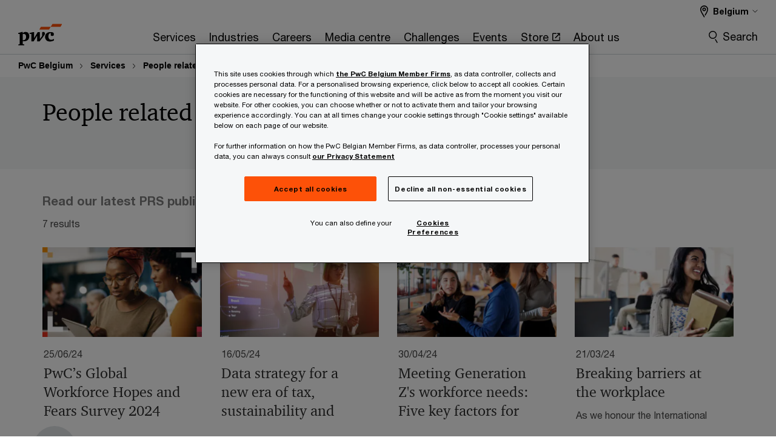

--- FILE ---
content_type: text/html; charset=UTF-8
request_url: https://www.pwc.be/en/services/prs/prs-publications.html
body_size: 33473
content:

<!DOCTYPE HTML>
<html lang="en">
    <head>
 









































    <link rel="icon" href="/etc.clientlibs/pwc/clientlibs/css_common/resources/image/favicon.ico" type="image/x-icon"/>
    <script src="/etc.clientlibs/clientlibs/granite/jquery/granite/csrf.min.56934e461ff6c436f962a5990541a527.js"></script>
<script src="/etc.clientlibs/pwc/clientlibs/clientlib-vendor/jquery.min.76a92234952929ebefaa60dd43afeddb.js"></script>

    






























 	
	
    
        <!-- OneTrust Cookies Consent Notice start for www.pwc.be -->
<script src="https://cdn.cookielaw.org/scripttemplates/otSDKStub.js" data-language="en-BE" type="text/javascript" charset="UTF-8" data-domain-script="22fc0cad-d7ae-4102-9d05-8319b43f9ced"></script>
<script type="text/javascript">
function OptanonWrapper() { 
var divEl = document.createElement("DIV");
var divCookieSettings = document.createElement("DIV");

var spanElyour = document.createElement("span");
var spanElspace = document.createElement("span");

spanElyour.innerHTML = "You can also define your";
spanElspace.innerHTML = "                                              ";


var btnRejectAll = document.querySelector("#onetrust-reject-all-handler");
var btnAcceptAll = document.querySelector("#onetrust-accept-btn-handler");
var btnCookieSettings = document.querySelector("#onetrust-pc-btn-handler");

divEl.append(btnAcceptAll,spanElspace,btnRejectAll);
divCookieSettings.append(spanElyour,btnCookieSettings)

var parentElem = document.getElementById("onetrust-button-group");

divCookieSettings.classList.add("ot-banner-onliner-prefcenter");

parentElem.appendChild(divEl);
parentElem.appendChild(divCookieSettings);

var prefCentre = document.querySelector("#onetrust-button-group-parent .ot-banner-onliner-prefcenter");

function adjustprefC(mobile){
if (mobile.matches){
    prefCentre.setAttribute("style","display: flex;flex-direction: row; justify-content: center;align-items: baseline;margin-right: auto;")
}
else{
    prefCentre.setAttribute("style","display: flex;flex-direction: row; justify-content: center;align-items: baseline;")
}
}

var mobileViewport = window.matchMedia("(max-width: 600px)");
adjustprefC(mobileViewport);
mobileViewport.addEventListener("change",adjustprefC);
}
</script>
<!-- OneTrust Cookies Consent Notice end for www.pwc.be -->
    
    
    
	<script src="/etc.clientlibs/pwc/clientlibs/components-digitaldataanalytics.min.1e95b6b45050fb34422a222506511317.js"></script>

    <script>
        createObject('page.skipOptanonCall',true);
    </script>
	
    

<title>People related services | Publications
</title>
<meta http-equiv="content-language" content="en_be"/>
<meta http-equiv="X-UA-Compatible" content="IE=edge">
<meta property="og:title" content="People related services | Publications"/>
<meta property="og:type" content="article"/>
<meta property="og:site_name" content="PwC"/>
<meta property="og:description" content="People related services | Publications"/>


<meta name="robots" content="index"/>
<meta name="keywords" content="people related services, people & organisation, prs, publications"/>
<meta name="description" content="People related services | Publications"/>
<meta name="author" content="PricewaterhouseCoopers"/>
<meta name="pwcTitle" content="People related services | Publications"/>
<meta name="pwcLocale" content="en_be"/>
<meta name="pwcCountry" content='be'/>


<meta name="pwcGeo.default" content="BE"/>
<meta name="pwcLang" content="en"/>
<meta name="pwcTag" content="">
<meta name="pwcHideLevel" content="0,2"/>
<meta name="target" content=""/>
<meta name="pwcReleaseDate" content="2023-09-14T13:51:00.000+02:00"/>	
<meta name="pwcLastModifiedDate" content="2025-09-08T14:04:47.525Z"/>	
<meta name="pwcselectednav" content="3"/>
<meta name="viewport" id="pwcviewport" content="width=device-width, initial-scale=1.0">
<link rel="apple-touch-icon" href="/content/pwc/script/network/apple-touch-icon.png"/>

<link rel="canonical" href="https://www.pwc.be/en/services/prs/prs-publications.html"/>
<meta property="og:url" content="https://www.pwc.be/en/services/prs/prs-publications.html"/>


<script>
    var  page ="People related services | Publications";
    var anlyticsEscapeTitle = "People related services | Publications";
    var anlyticsunescapeTitle = $('<textarea />').html(anlyticsEscapeTitle).text();
    var  templatePath ="/conf/pwc/settings/wcm/templates/content-detail-page-template-bu";
    var pwcReleaseDate = "2023-09-14T13:51:00.000+02:00";
    var pageNameUnescape = $('<textarea />').html(page).text();
    //PR-13329 change -- start
    var jsonData = {};
    if(Object.keys(jsonData).length){
        var taxonomyDataKey = jsonData.DataLayerKey !=null ? jsonData.DataLayerKey : "" ;
        var taxonomyDataValue =jsonData.DataLayerValue!=null ? jsonData.DataLayerValue : "";
        createObject(taxonomyDataKey,taxonomyDataValue);
    }
    
    //PR-13329 change -- end
    createObject('page.pageInfo.pageName', pageNameUnescape);
    createObject("page.pageInfo.pageType",templatePath.substring(templatePath.lastIndexOf('/')  + 1));
    createObject('page.content.publishDate', pwcReleaseDate);
    createObject('page.content.contentTitle', anlyticsunescapeTitle);
    createObject('page.content.contentType', "article");
    
    //PR-12825 change --start
    var pageContentJsonObject = {"ContentFullPathValueWithoutQueryParams":"/content/pwc/be/en/services/prs/prs-publications.html","ContentFullPathKey":"page.content.contentFullPath"};
    var urlQueryParams = new URLSearchParams(window.location.search);
    var pageUrlPath= pageContentJsonObject.ContentFullPathValueWithoutQueryParams;
    if(urlQueryParams!=''){
    	pageUrlPath=pageUrlPath.concat("?").concat(urlQueryParams);
    }
    createObject(pageContentJsonObject.ContentFullPathKey,pageUrlPath);
  	//PR-12825 change --end
  	
    //Added old dataLayer object value in digitalData.site object.
    digitalData.site ={"SiteValues":{"fullTagParent":"/","businessFunctionParent":"","topicsParent":"","funnel":"","businessFunction":"","industry":"","stakeholders":"","funnelParent":"","fullTag":"/","los":"","campaigns":"","economicBuyers":"","technologyParent":"","folderDirectory":"pwc/be/en/services/prs","contentType":"","campaignsParent":"","industriesParent":"","topics":"","pwcContentTypeParent":"","economicBuyersParent":"","servicesParent":"","services":"","technology":"","subLos":"","pwcContentType":"","contentLengthParent":"","industries":"","businessImperatives":"","contentLength":"","stakeholdersParent":"","businessImperativesParent":""},"additionalTags":"","business":{"businessChallenge":"","businessTopic":""},"accountRegistration":false};
</script>
<script type="application/ld+json">
{
    "@type": "Thing",
    "@context": "http://schema.org",
    "image": "",
    "name":"People related services | Publications",
    "description":"People related services | Publications"
}
</script>

    
	<script>
		var currentPageTerritory = 'be';
        var componentAnimationDelayFlag = false;
	</script>
    

    

	
    

	
    

	
    

    





    



    

	
	

	
	

  
  

    

	

    
    
	
    
        <script>
            var pageTerritoryForDTM = 'be';
        </script>
        <script src="//assets.adobedtm.com/94ed34440bb5/527900b2ae4b/launch-519328edb4b5.min.js" type="text/javascript" async></script>
        <script src="/etc.clientlibs/pwc/clientlibs/components-analytics.min.09fae73c6d4e6a64a3d6fec9bf69a6a7.js"></script>

    
    

    
    	
    

    

    
<script src="/etc.clientlibs/pwc/clientlibs/handlebars.min.cea4640e01740056e78b381c8d3b8d84.js"></script>




    
<script src="/etc.clientlibs/pwc/clientlibs/purify.min.861f03f452e5d56afa11ef73013b9d07.js"></script>




    
<link rel="stylesheet" href="/etc.clientlibs/pwc/clientlibs/longform/style-colors-rebrand.min.55a5cd0f49e7116a8dc3be45b77c8d11.css" type="text/css">
<link rel="stylesheet" href="/etc.clientlibs/pwc/clientlibs/rebrand-clientlibs/components-colors.min.1f799403448b688d16cd19b707feffe1.css" type="text/css">


       




<!-- <script src="//assets.adobedtm.com/c1b096e48fc8/1825f4c13961/launch-05a1756607c1-development.min.js" async></script>  -->

<input id="modnavigationid" type="hidden" value="/en/services/prs/prs-publications/"/>
<input type="hidden" id="navmode" value="publish"/>

<input class="currentPagePath" type="hidden" value="/content/pwc/be/en/services/prs/prs-publications"/>
<input type="hidden" id="isUserReg" value="false"/>

    
    
    

    

    
    
    


<script>(window.BOOMR_mq=window.BOOMR_mq||[]).push(["addVar",{"rua.upush":"false","rua.cpush":"false","rua.upre":"false","rua.cpre":"false","rua.uprl":"false","rua.cprl":"false","rua.cprf":"false","rua.trans":"SJ-b542ce24-ee8b-41fe-ae19-b0bb4251c989","rua.cook":"false","rua.ims":"false","rua.ufprl":"false","rua.cfprl":"false","rua.isuxp":"false","rua.texp":"norulematch","rua.ceh":"false","rua.ueh":"false","rua.ieh.st":"0"}]);</script>
                              <script>!function(e){var n="https://s.go-mpulse.net/boomerang/";if("False"=="True")e.BOOMR_config=e.BOOMR_config||{},e.BOOMR_config.PageParams=e.BOOMR_config.PageParams||{},e.BOOMR_config.PageParams.pci=!0,n="https://s2.go-mpulse.net/boomerang/";if(window.BOOMR_API_key="GZCM9-CJ7UJ-QXSTX-ZGJFD-8QHDY",function(){function e(){if(!r){var e=document.createElement("script");e.id="boomr-scr-as",e.src=window.BOOMR.url,e.async=!0,o.appendChild(e),r=!0}}function t(e){r=!0;var n,t,a,i,d=document,O=window;if(window.BOOMR.snippetMethod=e?"if":"i",t=function(e,n){var t=d.createElement("script");t.id=n||"boomr-if-as",t.src=window.BOOMR.url,BOOMR_lstart=(new Date).getTime(),e=e||d.body,e.appendChild(t)},!window.addEventListener&&window.attachEvent&&navigator.userAgent.match(/MSIE [67]\./))return window.BOOMR.snippetMethod="s",void t(o,"boomr-async");a=document.createElement("IFRAME"),a.src="about:blank",a.title="",a.role="presentation",a.loading="eager",i=(a.frameElement||a).style,i.width=0,i.height=0,i.border=0,i.display="none",o.appendChild(a);try{O=a.contentWindow,d=O.document.open()}catch(_){n=document.domain,a.src="javascript:var d=document.open();d.domain='"+n+"';void 0;",O=a.contentWindow,d=O.document.open()}if(n)d._boomrl=function(){this.domain=n,t()},d.write("<bo"+"dy onload='document._boomrl();'>");else if(O._boomrl=function(){t()},O.addEventListener)O.addEventListener("load",O._boomrl,!1);else if(O.attachEvent)O.attachEvent("onload",O._boomrl);d.close()}function a(e){window.BOOMR_onload=e&&e.timeStamp||(new Date).getTime()}if(!window.BOOMR||!window.BOOMR.version&&!window.BOOMR.snippetExecuted){window.BOOMR=window.BOOMR||{},window.BOOMR.snippetStart=(new Date).getTime(),window.BOOMR.snippetExecuted=!0,window.BOOMR.snippetVersion=14,window.BOOMR.url=n+"GZCM9-CJ7UJ-QXSTX-ZGJFD-8QHDY";var i=document.currentScript||document.getElementsByTagName("script")[0],o=i.parentNode,r=!1,d=document.createElement("link");if(d.relList&&"function"==typeof d.relList.supports&&d.relList.supports("preload")&&"as"in d)window.BOOMR.snippetMethod="p",d.href=window.BOOMR.url,d.rel="preload",d.as="script",d.addEventListener("load",e),d.addEventListener("error",function(){t(!0)}),setTimeout(function(){if(!r)t(!0)},3e3),BOOMR_lstart=(new Date).getTime(),o.appendChild(d);else t(!1);if(window.addEventListener)window.addEventListener("load",a,!1);else if(window.attachEvent)window.attachEvent("onload",a)}}(),"".length>0)if(e&&"performance"in e&&e.performance&&"function"==typeof e.performance.setResourceTimingBufferSize)e.performance.setResourceTimingBufferSize();!function(){if(BOOMR=e.BOOMR||{},BOOMR.plugins=BOOMR.plugins||{},!BOOMR.plugins.AK){var n="false"=="true"?1:0,t="",a="clmxnmaxgiqgs2lrbyha-f-30d676c1e-clientnsv4-s.akamaihd.net",i="false"=="true"?2:1,o={"ak.v":"39","ak.cp":"403547","ak.ai":parseInt("256182",10),"ak.ol":"0","ak.cr":9,"ak.ipv":4,"ak.proto":"h2","ak.rid":"286b81b","ak.r":47394,"ak.a2":n,"ak.m":"","ak.n":"essl","ak.bpcip":"18.217.118.0","ak.cport":53350,"ak.gh":"23.33.84.203","ak.quicv":"","ak.tlsv":"tls1.3","ak.0rtt":"","ak.0rtt.ed":"","ak.csrc":"-","ak.acc":"","ak.t":"1769016846","ak.ak":"hOBiQwZUYzCg5VSAfCLimQ==bSTi4RDGlbBlHzQTLLUdmTWb5K39myIPtqUxHwmz3J5uqGFCa5gX7EfS1LrazqEXX1T6IK2gDJGqElPKqx5QS/F6K64fBgbeFVBObRvpNVd0NlrgkMoq1mIl+oo6Grn2yxDZFD1go4a1jTRqsPHiEp7q4MGm+OLGa/[base64]/vlUfqcIZ6dFIKIeSn+omx/DmpmDOqQ7dQA5PUC9c6PRw+LwU1ba8a8a2aj7Y=","ak.pv":"291","ak.dpoabenc":"","ak.tf":i};if(""!==t)o["ak.ruds"]=t;var r={i:!1,av:function(n){var t="http.initiator";if(n&&(!n[t]||"spa_hard"===n[t]))o["ak.feo"]=void 0!==e.aFeoApplied?1:0,BOOMR.addVar(o)},rv:function(){var e=["ak.bpcip","ak.cport","ak.cr","ak.csrc","ak.gh","ak.ipv","ak.m","ak.n","ak.ol","ak.proto","ak.quicv","ak.tlsv","ak.0rtt","ak.0rtt.ed","ak.r","ak.acc","ak.t","ak.tf"];BOOMR.removeVar(e)}};BOOMR.plugins.AK={akVars:o,akDNSPreFetchDomain:a,init:function(){if(!r.i){var e=BOOMR.subscribe;e("before_beacon",r.av,null,null),e("onbeacon",r.rv,null,null),r.i=!0}return this},is_complete:function(){return!0}}}}()}(window);</script></head>
    <body class="basepage page basicpage page-primary-col--orange page-secondary-col--orange page-tertiary-col--orange standard-reading content-detail-page-template page-primary-col--orange page-secondary-col--orange page-tertiary-col--orange bu-theme bu-migrated  bu-territory publish standard-spacing pwcscrolling longformcontent cmp-base-modernized">
        
             
            



			<div id="wrapper">
            
<div class="root container responsivegrid">

    
    
    
    <div id="container-e6576eaee9" class="cmp-container">
        
        <div class="ixfsection experiencefragment"><div class="mod-ixf-page-section"></div>


	<section id="header" style="height: auto" class="cmp-experiencefragment cmp-experiencefragment--be-en fullwidth ">


    
    <div id="container-79e6c5dcd9" class="cmp-container">
        


<div class="aem-Grid aem-Grid--12 aem-Grid--default--12 ">
    
    <div class="slim-page-header-v2 parbase aem-GridColumn aem-GridColumn--default--12"><!-- SDI include (path: /content/experience-fragments/pwc/be/en/header/be-en/master/_jcr_content/root/slim_page_header_v2.dynamic.html/pwc/components/modernized/content/slim-page-header-v2, resourceType: pwc/components/modernized/content/slim-page-header-v2) -->

<nav id="skipNav" aria-label="Skip Links">
   <a tabindex="1" id="skipToContent" href="#" class="sr-only sr-only-focusable skip-content" aria-label="Skip to content">Skip to content</a>
   <a tabindex="1" id="skipToFooter" href="#pgFooter" class="sr-only sr-only-focusable skip-content" aria-label="Skip to footer">Skip to footer</a>   
</nav>
<div class="headerv2-container" data-current-level=""> 
  <header class="slimheader-v2 mod__header-v2">
      <input type='hidden' id='checkUserLoginOrNot' value='false'/>
      <a id="logoUrl" tabindex="3" href="/en" aria-label="PwC homepage" class="slim-logo search-hide levelOneLink ">
      </a>
      <span class="mobile-search-btn non-bu-search-mobile " aria-label="Site Search" tabindex="0"></span>
      <span class="mobile-search-btn bu-search-mobile " aria-label="Site Search" tabindex="0"></span>
      <div tabindex="0" id="slim-hamburger" class="slim-hamburger-ico" aria-label="Menu " data-open-aria-label="Menu" data-close-aria-label="Menu Close">
         <span></span>
         <span></span>
         <span></span>
      </div>
      <div class="slim-navigation" style="opacity:0;">
         <nav class="nav-primary search-hide" data-tab-index-start="9" aria-label="Main Navigation">
    <a aria-controls="services-subnav-1" link-href="https://www.pwc.be/en/services.html" href="#" data-has-subnav="true" data-nav-index="1" class="levelOneLink " nextpage-canonical-url="https://www.pwc.be/en/services.html" navigation-title="Services" aria-label="Services "><span aria-hidden="true">Services</span></a>
            
         
    <a aria-controls="industries-subnav-2" link-href="https://www.pwc.be/en/industry-sector.html" href="#" data-has-subnav="true" data-nav-index="2" class="levelOneLink " nextpage-canonical-url="https://www.pwc.be/en/industry-sector.html" navigation-title="Industries" aria-label="Industries "><span aria-hidden="true">Industries</span></a>
            
         
    <a aria-controls="careers-subnav-3" link-href="https://www.pwc.be/en/careers.html" href="#" data-has-subnav="true" data-nav-index="3" class="levelOneLink " nextpage-canonical-url="https://www.pwc.be/en/careers.html" navigation-title="Careers" aria-label="Careers "><span aria-hidden="true">Careers</span></a>
            
         
    <a aria-controls="media_centre-subnav-4" link-href="https://www.pwc.be/en/news-publications.html" href="#" data-has-subnav="true" data-nav-index="4" class="levelOneLink " nextpage-canonical-url="https://www.pwc.be/en/news-publications.html" navigation-title="Media centre" aria-label="Media centre "><span aria-hidden="true">Media centre</span></a>
            
         
    <a aria-controls="challenges-subnav-5" link-href="https://www.pwc.be/en/challenges.html" href="#" data-has-subnav="true" data-nav-index="5" class="levelOneLink " nextpage-canonical-url="https://www.pwc.be/en/challenges.html" navigation-title="Challenges" aria-label="Challenges "><span aria-hidden="true">Challenges</span></a>
            
         
    <a aria-controls="events-subnav-6" link-href="https://www.pwc.be/en/events-courses.html" href="#" data-has-subnav="true" data-nav-index="6" class="levelOneLink " nextpage-canonical-url="https://www.pwc.be/en/events-courses.html" navigation-title="Events" aria-label="Events "><span aria-hidden="true">Events</span></a>
            
         
    <a aria-controls="store-subnav-7" link-href="https://store.pwc.be/en" href="https://store.pwc.be/en" target="_blank" data-has-subnav="false" data-nav-index="7" class="levelOneLink " navigation-title="Store" aria-label="Store Opens in a new tab" rel="noopener"><span aria-hidden="true">Store</span></a>
            
         
    <a aria-controls="about_us-subnav-8" link-href="https://www.pwc.be/en/company-information.html" href="#" data-has-subnav="true" data-nav-index="8" class="levelOneLink " nextpage-canonical-url="https://www.pwc.be/en/company-information.html" navigation-title="About us" aria-label="About us "><span aria-hidden="true">About us</span></a>
            
               <div class="nav-more" style="display: none;">
                  <p>More</p>
                  <div class="levelOneLink nav-more-dropdown">
                  </div>
               </div>
            
         </nav>
         
            
    <nav class="nav-secondary search-hide" aria-label="Secondary Navigation">
        
            
	<script id="overlay-template" type="text/x-handlebars-template">
<!--		<div class="authenticated-user-options hidden">
            <div class="user-option-list">
                <a tabindex="3"  class="register myaccount levelOneLink" href="{{myAccountHref}}">My Account</a>
                <a tabindex="4" class="sign-in signout levelOneLink" onclick="logOffUser(window.location.href)">Sign Out</a>
            </div>
        </div>
        <div class="user-options hidden">
            <a tabindex="3" class="sign-in userreg levelOneLink" data-href="{{signInHref}}" href="javascript:void(0);"> Sign in</a>
            <a tabindex="4" class="register userreg levelOneLink" href="{{createAccountHref}}"> Register</a>
        </div> -->
</script>

        
        <div class="login-data"></div>
        <!--<div data-sly-test="false" class="user-options hidden">
            <a tabindex="3" data-sly-test.loginLink="/bin/saml/internal/auth" data-href="" href="javascript:void(0);" class="sign-in userreg levelOneLink">Sign in</a>
            <a tabindex="4" data-sly-test.registerLink="https://login.pwc.com/identity/register?goto=" data-register-link="" href="javascript:void(0);" class="register userreg levelOneLink">Register</a>
        </div>-->
        <div class="location-options">
            <script id="language-selector-template" type="text/x-handlebars-template">
    <div class="options-language">
        <button tabindex="7" class="open-lang-options">{{jcrlanguage}} 
            <img alt="" class="non-bu-close-location-mobile" src="/etc.clientlibs/pwc/clientlibs/rebrand-clientlibs/components-colors/resources/images/slim-header-v2/Chevron.svg">
            <img alt="" class="bu-close-location-mobile" src="/etc.clientlibs/pwc/clientlibs/rebrand-clientlibs/components-colors/resources/images/slim-header-v2-bu/Chevron-bu.svg">
        </button>
        <img class="close-options non-bu-close-location-mobile" alt="" src="/etc.clientlibs/pwc/clientlibs/rebrand-clientlibs/components-colors/resources/images/slim-header-v2/close-icon-white.svg">
        <img class="close-options bu-close-location-mobile" alt="" src="/etc.clientlibs/pwc/clientlibs/rebrand-clientlibs/components-colors/resources/images/slim-header-v2-bu/Cancel-bu.svg">

    </div>
    <div class="slim-language-selector" id="langDialog" aria-label="{{langSelectorTitleText}}" role="dialog" aria-modal="true">
        <p>{{langSelectorTitleText}}</p>
        <div class="language-selector-list levelOneLink " id="lstLang" role="listbox" aria-labelledby="langDialog">
            {{#each languageSelectorData.alternateLanguages}}
            <a id="lang_{{@index}}" role="option" {{#if this.isCurrentLanguage}} class="is-active" {{/if}} href="{{this.linkURL}}" data-lang="{{this.linkText}}"> {{this.linkText}} </a>
            {{/each}}
        </div>
    </div>
</script>
            
                
<script id="territory-selector-template" type="text/x-handlebars-template">
	<button tabindex="6" aria-label="{{territorySelectorBtnText}}">
		<span>{{currentPageTerritoryName}} 
			<img alt="" class="non-bu-close-location-mobile" src="/etc.clientlibs/pwc/clientlibs/rebrand-clientlibs/components-colors/resources/images/slim-header-v2/Chevron.svg">
			<img alt="" class="bu-close-location-mobile" src="/etc.clientlibs/pwc/clientlibs/rebrand-clientlibs/components-colors/resources/images/slim-header-v2-bu/Chevron-bu.svg">
		</span>
		<img class="close-options non-bu-close-location-mobile" alt="" src="/etc.clientlibs/pwc/clientlibs/rebrand-clientlibs/components-colors/resources/images/slim-header-v2/close-icon-white.svg">
		<img class="close-options bu-close-location-mobile" alt="" src="/etc.clientlibs/pwc/clientlibs/rebrand-clientlibs/components-colors/resources/images/slim-header-v2-bu/Cancel-bu.svg">
	</button>
	<!-- territory dialog box starts here -->
	<div class="territory-selector" aria-label="{{findATerritoryText}}" id="lst-territory-selector" role="dialog" aria-modal="true">
		<div class="territory-selector-search">
				<label class="sr-only" for="searchField"> {{findATerritoryText}} </label>
				<input id="countrySearch" class="levelOneLink" name="country" type="text" placeholder="{{findATerritoryText}}">
		</div>
		<div class="territory-selector-list levelOneLink" id="lstTerritory" role="listbox" aria-labelledby="lst-territory-selector">
			{{#each territories}}
			{{#if territoryFinder}}
                    <a id="option_{{@index}}" role="option" class="{{#ifEquals name 'Global'}}region-global {{/ifEquals}}{{#ifEquals name ../currentPageTerritoryName}}is-active {{/ifEquals}}"
                    href="{{domain}}" data-value="{{name}}">{{name}}</a>
			{{#each alias}}
                    <a id="option_{{this}}_{{@index}}" role="option" class="{{#ifEquals name 'Global'}}region-global {{/ifEquals}}{{#ifEquals ../name ../../currentPageTerritoryName}}is-active {{/ifEquals}}"
                    href="{{../domain}}" data-value="{{this}}">{{this}}</a>
			{{/each}}
			{{#if @last}}
			<p id="option_noresult" role="option" class="territory-no-results">{{territoryNotFoundText}}</p>
			{{/if}}
			{{/if}}
			{{/each}}

		</div>
	</div>
</script>

            
            <div class="lo-backsplash"></div>
            <span class="option-country levelOneLink">
      </span>
            
            <span class="option-language">
          </span>
            
        </div>
    </nav>

         
         
         <div class="nav-search search-hide ">
            <button aria-expanded="false" class="search-hide levelOneLink">Search</button>
            <div class="search-hide searchbox">
               <form id="slimSearchForm" role="search" action="https://www.pwc.be/en/search-results.html" method="get">
	               <input id="slimSearch" class="slim-search" type="text" name="searchfield" placeholder="Search for industries, products, services and more"/>
	                <input type="hidden" name="pwcSiteSection" autocomplete="off"/>
                    <input type="hidden" name="pwcLang" value="" autocomplete="off"/>
                    <input type="hidden" name="pwcGeo" value="" autocomplete="off"/>
                  <input type="submit" class="submit-search" value=""/>
               </form>
               <button id="close-search" aria-label="Search Close"></button>
            </div>
         </div>
      </div>
   </header>
   
	<script id="breadcrumb-template" type="text/x-handlebars-template">

            <button class="slimnav-v2-bc-toggle is-hidden">
	           <label class="sr-only">Show full breadcrumb</label>
	        </button>
				<div class="slimnav-v2-breadcrumbs">
				{{#each breadcrumbs}}
				 <a href="{{this.linkURL}}">{{this.linkText}}</a>
				{{/each}}
			    </div>

	</script>
        <div class="slimnav-breadcrumb"> </div>
	
   
   <div class="slimheader-sublevel-slide" data-nav-level="2">
      <div class="slide-shadow search-hide"></div>
      <div class="slide-bg"></div>
      
      
         <div id="services-subnav-1" class="sublevel-container search-hide show-subnav">
            <div class="sublevel-navs">
               <div class="slimnav-level2 slimheader-slide-nav">
                  <div class="slide-nav-contain">
                     <div class="sublevel-title-container search-hide">
                        <div class="slimnav-mobile-header">
                           <p> Menu</p>
                        </div>
                        <div class="slimheader-breadcrumb is-hidden">
                           <a href="#">Services</a>
                        </div>
                        <a href="https://www.pwc.be/en/services.html" aria-label="Services " class="lv2-label" nextpage-canonical-url="https://www.pwc.be/en/services.html" navigation-title="Services"><span aria-hidden="true">Services</span></a>
                     </div>
                     <nav>
    					<a class="levelTwoLink has-lv3" data-breadcrumb="Services" href="https://www.pwc.be/en/services/audit-assurance.html" aria-controls="audit___assurance-subnav-1-1" nextpage-canonical-url="https://www.pwc.be/en/services/audit-assurance.html" navigation-title="Audit &amp; assurance" aria-label="Audit &amp; assurance "><span aria-hidden="true">Audit &amp; assurance</span></a>
                     
    					<a class="levelTwoLink has-lv3" data-breadcrumb="Services" href="https://www.pwc.be/en/services/consulting.html" aria-controls="consulting-subnav-1-2" nextpage-canonical-url="https://www.pwc.be/en/services/consulting.html" navigation-title="Consulting" aria-label="Consulting "><span aria-hidden="true">Consulting</span></a>
                     
    					<a class="levelTwoLink has-lv3" data-breadcrumb="Services" href="https://www.pwc.be/en/services/cyber-privacy.html" aria-controls="cyber__privacy___resilience-subnav-1-3" nextpage-canonical-url="https://www.pwc.be/en/services/cyber-privacy.html" navigation-title="Cyber, Privacy &amp; Resilience" aria-label="Cyber, Privacy &amp; Resilience "><span aria-hidden="true">Cyber, Privacy &amp; Resilience</span></a>
                     
    					<a class="levelTwoLink has-lv3" data-breadcrumb="Services" href="https://www.pwc.be/en/services/deals.html" aria-controls="deals-subnav-1-4" nextpage-canonical-url="https://www.pwc.be/en/services/deals.html" navigation-title="Deals" aria-label="Deals "><span aria-hidden="true">Deals</span></a>
                     
    					<a class="levelTwoLink has-lv3" data-breadcrumb="Services" href="https://www.pwc.be/en/services/digital.html" aria-controls="digital-subnav-1-5" nextpage-canonical-url="https://www.pwc.be/en/services/digital.html" navigation-title="Digital" aria-label="Digital "><span aria-hidden="true">Digital</span></a>
                     
    					<a class="levelTwoLink " data-breadcrumb="Services" href="https://www.pwc.be/en/services/managed-services.html" aria-controls="managed_services-subnav-1-6" nextpage-canonical-url="https://www.pwc.be/en/services/managed-services.html" navigation-title="Managed Services" aria-label="Managed Services "><span aria-hidden="true">Managed Services</span></a>
                     
    					<a class="levelTwoLink has-lv3" data-breadcrumb="Services" href="https://www.pwc.be/en/services/prs.html" aria-controls="people_related_services-subnav-1-7" nextpage-canonical-url="https://www.pwc.be/en/services/prs.html" navigation-title="People Related Services" aria-label="People Related Services "><span aria-hidden="true">People Related Services</span></a>
                     
    					<a class="levelTwoLink " data-breadcrumb="Services" href="https://www.pwc.be/en/services/project-resource-solutions.html" aria-controls="project_resource_solutions-subnav-1-8" nextpage-canonical-url="https://www.pwc.be/en/services/project-resource-solutions.html" navigation-title="Project resource solutions" aria-label="Project resource solutions "><span aria-hidden="true">Project resource solutions</span></a>
                     
    					<a class="levelTwoLink " data-breadcrumb="Services" href="https://www.pwc.be/en/services/SAP.html" aria-controls="sap-subnav-1-9" nextpage-canonical-url="https://www.pwc.be/en/services/SAP.html" navigation-title="SAP" aria-label="SAP "><span aria-hidden="true">SAP</span></a>
                     
    					<a class="levelTwoLink has-lv3" data-breadcrumb="Services" href="https://www.pwc.be/en/services/small-medium-or-family-business-for-the-future.html" aria-controls="small__medium_or_family_businesses-subnav-1-10" nextpage-canonical-url="https://www.pwc.be/en/services/small-medium-or-family-business-for-the-future.html" navigation-title="Small, medium or family businesses" aria-label="Small, medium or family businesses "><span aria-hidden="true">Small, medium or family businesses</span></a>
                     
    					<a class="levelTwoLink " data-breadcrumb="Services" href="https://www.pwc.be/en/challenges/sustainability.html" aria-controls="sustainability___climate_change-subnav-1-11" navigation-title="Sustainability &amp; climate change" aria-label="Sustainability &amp; climate change "><span aria-hidden="true">Sustainability &amp; climate change</span></a>
                     
    					<a class="levelTwoLink has-lv3" data-breadcrumb="Services" href="https://www.pwc.be/en/services/tax-and-legal.html" aria-controls="tax___legal-subnav-1-12" nextpage-canonical-url="https://www.pwc.be/en/services/tax-and-legal.html" navigation-title="Tax &amp; legal" aria-label="Tax &amp; legal "><span aria-hidden="true">Tax &amp; legal</span></a>
                     </nav>
                  </div>
               </div>
               <span class="slimnav-level3">
                  <div id="audit___assurance-subnav-1-1" class="slimheader-slide-nav">
                     <div class="slide-nav-contain">
                        <div class="sublevel-title-container search-hide">
                           <div class="slimnav-mobile-header">
                              <p> Menu</p>
                           </div>
                           <div class="slimheader-breadcrumb is-hidden">
                              <a href="#">Services</a>
                           </div>
                           <a href="https://www.pwc.be/en/services/audit-assurance.html" class="lv2-label" nextpage-canonical-url="https://www.pwc.be/en/services/audit-assurance.html" navigation-title="Audit &amp; assurance" aria-label="Audit &amp; assurance "><span aria-hidden="true">Audit &amp; assurance</span></a>
                        </div>
                        <nav>
                           <a class="levelThreeLink" href="https://www.pwc.be/en/services/audit-assurance/accounting-advisory.html" nextpage-canonical-url="https://www.pwc.be/en/services/audit-assurance/accounting-advisory.html" navigation-title="Accounting advisory services" aria-label="Accounting advisory services "><span aria-hidden="true">Accounting advisory services</span></a>
                        
                           <a class="levelThreeLink" href="https://www.pwc.be/en/services/audit-assurance/actuarial-services.html" nextpage-canonical-url="https://www.pwc.be/en/services/audit-assurance/actuarial-services.html" navigation-title="Actuarial Services" aria-label="Actuarial Services "><span aria-hidden="true">Actuarial Services</span></a>
                        
                           <a class="levelThreeLink" href="https://www.pwc.be/en/services/audit-assurance/capital-markets.html" nextpage-canonical-url="https://www.pwc.be/en/services/audit-assurance/capital-markets.html" navigation-title="Capital markets" aria-label="Capital markets "><span aria-hidden="true">Capital markets</span></a>
                        
                           <a class="levelThreeLink" href="https://www.pwc.be/en/services/audit-assurance/crisis-continuity-management.html" nextpage-canonical-url="https://www.pwc.be/en/services/audit-assurance/crisis-continuity-management.html" navigation-title="Crisis &amp; continuity management" aria-label="Crisis &amp; continuity management "><span aria-hidden="true">Crisis &amp; continuity management</span></a>
                        
                           <a class="levelThreeLink" href="https://www.pwc.be/en/services/audit-assurance/financial-audit.html" nextpage-canonical-url="https://www.pwc.be/en/services/audit-assurance/financial-audit.html" navigation-title="Financial audit" aria-label="Financial audit "><span aria-hidden="true">Financial audit</span></a>
                        
                           <a class="levelThreeLink" href="https://www.pwc.be/en/services/audit-assurance/internal-audit.html" nextpage-canonical-url="https://www.pwc.be/en/services/audit-assurance/internal-audit.html" navigation-title="Internal audit" aria-label="Internal audit "><span aria-hidden="true">Internal audit</span></a>
                        
                           <a class="levelThreeLink" href="https://www.pwc.be/en/services/audit-assurance/internal-controls.html" nextpage-canonical-url="https://www.pwc.be/en/services/audit-assurance/internal-controls.html" navigation-title="Internal controls" aria-label="Internal controls "><span aria-hidden="true">Internal controls</span></a>
                        
                           <a class="levelThreeLink" href="https://www.pwc.be/en/services/audit-assurance/ipsas.html" nextpage-canonical-url="https://www.pwc.be/en/services/audit-assurance/ipsas.html" navigation-title="International Public Sector Accounting Standards (IPSAS)" aria-label="International Public Sector Accounting Standards (IPSAS) "><span aria-hidden="true">International Public Sector Accounting Standards (IPSAS)</span></a>
                        
                           <a class="levelThreeLink" href="https://www.pwc.be/en/services/audit-assurance/investor-relations.html" nextpage-canonical-url="https://www.pwc.be/en/services/audit-assurance/investor-relations.html" navigation-title="Investor relations" aria-label="Investor relations "><span aria-hidden="true">Investor relations</span></a>
                        
                           <a class="levelThreeLink" href="https://www.pwc.be/en/services/cyber-privacy.html" nextpage-canonical-url="https://www.pwc.be/en/services/cyber-privacy.html" navigation-title="Privacy" aria-label="Privacy "><span aria-hidden="true">Privacy</span></a>
                        
                           <a class="levelThreeLink" href="https://www.pwc.be/en/services/audit-assurance/reporting-and-assurance.html" nextpage-canonical-url="https://www.pwc.be/en/services/audit-assurance/reporting-and-assurance.html" navigation-title="Reporting &amp; assurance" aria-label="Reporting &amp; assurance "><span aria-hidden="true">Reporting &amp; assurance</span></a>
                        
                           <a class="levelThreeLink" href="https://www.pwc.be/en/services/audit-assurance/risk-management-business-resilience.html" nextpage-canonical-url="https://www.pwc.be/en/services/audit-assurance/risk-management-business-resilience.html" navigation-title="Risk management &amp; business resilience" aria-label="Risk management &amp; business resilience "><span aria-hidden="true">Risk management &amp; business resilience</span></a>
                        
                           <a class="levelThreeLink" href="https://www.pwc.be/en/challenges/sustainability/sustainability-assurance-and-reporting.html" navigation-title="Sustainability assurance &amp; reporting" aria-label="Sustainability assurance &amp; reporting "><span aria-hidden="true">Sustainability assurance &amp; reporting</span></a>
                        </nav>
                     </div>
                  </div>
               
                  <div id="consulting-subnav-1-2" class="slimheader-slide-nav">
                     <div class="slide-nav-contain">
                        <div class="sublevel-title-container search-hide">
                           <div class="slimnav-mobile-header">
                              <p> Menu</p>
                           </div>
                           <div class="slimheader-breadcrumb is-hidden">
                              <a href="#">Services</a>
                           </div>
                           <a href="https://www.pwc.be/en/services/consulting.html" class="lv2-label" nextpage-canonical-url="https://www.pwc.be/en/services/consulting.html" navigation-title="Consulting" aria-label="Consulting "><span aria-hidden="true">Consulting</span></a>
                        </div>
                        <nav>
                           <a class="levelThreeLink" href="https://www.pwc.be/en/services/consulting/management-consulting.html" nextpage-canonical-url="https://www.pwc.be/en/services/consulting/management-consulting.html" navigation-title="Management consulting" aria-label="Management consulting "><span aria-hidden="true">Management consulting</span></a>
                        
                           <a class="levelThreeLink" href="https://www.pwc.be/en/services/consulting/people-transformation.html" nextpage-canonical-url="https://www.pwc.be/en/services/consulting/people-transformation.html" navigation-title="People &amp; transformation" aria-label="People &amp; transformation "><span aria-hidden="true">People &amp; transformation</span></a>
                        
                           <a class="levelThreeLink" href="https://www.pwc.be/en/services/consulting/publications.html" nextpage-canonical-url="https://www.pwc.be/en/services/consulting/publications.html" navigation-title="Publications" aria-label="Publications "><span aria-hidden="true">Publications</span></a>
                        
                           <a class="levelThreeLink" href="https://www.pwc.be/en/services/consulting/risk-consulting.html" nextpage-canonical-url="https://www.pwc.be/en/services/consulting/risk-consulting.html" navigation-title="Risk consulting" aria-label="Risk consulting "><span aria-hidden="true">Risk consulting</span></a>
                        
                           <a class="levelThreeLink" href="https://www.pwc.be/en/services/consulting/risk-consulting-forensics.html" nextpage-canonical-url="https://www.pwc.be/en/services/consulting/risk-consulting-forensics.html" navigation-title="Risk consulting forensics" aria-label="Risk consulting forensics "><span aria-hidden="true">Risk consulting forensics</span></a>
                        
                           <a class="levelThreeLink" href="https://www.pwc.be/en/services/consulting/risk-consulting-treasury.html" nextpage-canonical-url="https://www.pwc.be/en/services/consulting/risk-consulting-treasury.html" navigation-title="Risk consulting treasury" aria-label="Risk consulting treasury "><span aria-hidden="true">Risk consulting treasury</span></a>
                        
                           <a class="levelThreeLink" href="https://www.pwc.be/en/services/consulting/strategy.html" nextpage-canonical-url="https://www.pwc.be/en/services/consulting/strategy.html" navigation-title="Strategy" aria-label="Strategy "><span aria-hidden="true">Strategy</span></a>
                        
                           <a class="levelThreeLink" href="https://www.pwc.be/en/services/consulting/technology-consulting.html" nextpage-canonical-url="https://www.pwc.be/en/services/consulting/technology-consulting.html" navigation-title="Technology consulting" aria-label="Technology consulting "><span aria-hidden="true">Technology consulting</span></a>
                        </nav>
                     </div>
                  </div>
               
                  <div id="cyber__privacy___resilience-subnav-1-3" class="slimheader-slide-nav">
                     <div class="slide-nav-contain">
                        <div class="sublevel-title-container search-hide">
                           <div class="slimnav-mobile-header">
                              <p> Menu</p>
                           </div>
                           <div class="slimheader-breadcrumb is-hidden">
                              <a href="#">Services</a>
                           </div>
                           <a href="https://www.pwc.be/en/services/cyber-privacy.html" class="lv2-label" nextpage-canonical-url="https://www.pwc.be/en/services/cyber-privacy.html" navigation-title="Cyber, Privacy &amp; Resilience" aria-label="Cyber, Privacy &amp; Resilience "><span aria-hidden="true">Cyber, Privacy &amp; Resilience</span></a>
                        </div>
                        <nav>
                           <a class="levelThreeLink" href="https://www.pwc.be/en/services/cyber-privacy/ai-security-safety.html" nextpage-canonical-url="https://www.pwc.be/en/services/cyber-privacy/ai-security-safety.html" navigation-title="AI Security &amp; Safety" aria-label="AI Security &amp; Safety "><span aria-hidden="true">AI Security &amp; Safety</span></a>
                        
                           <a class="levelThreeLink" href="https://www.pwc.be/en/services/audit-assurance/crisis-continuity-management.html" nextpage-canonical-url="https://www.pwc.be/en/services/audit-assurance/crisis-continuity-management.html" navigation-title="Crisis &amp; continuity management" aria-label="Crisis &amp; continuity management "><span aria-hidden="true">Crisis &amp; continuity management</span></a>
                        
                           <a class="levelThreeLink" href="https://www.pwc.be/en/services/cyber-privacy/data-protection-privacy-compliance.html" nextpage-canonical-url="https://www.pwc.be/en/services/cyber-privacy/data-protection-privacy-compliance.html" navigation-title="Data protection and compliance" aria-label="Data protection and compliance "><span aria-hidden="true">Data protection and compliance</span></a>
                        
                           <a class="levelThreeLink" href="https://www.pwc.be/en/services/cyber-privacy/digital-identity.html" nextpage-canonical-url="https://www.pwc.be/en/services/cyber-privacy/digital-identity.html" navigation-title="Digital identity" aria-label="Digital identity "><span aria-hidden="true">Digital identity</span></a>
                        
                           <a class="levelThreeLink" href="https://www.pwc.be/en/services/cyber-privacy/governance-risk-compliance.html" nextpage-canonical-url="https://www.pwc.be/en/services/cyber-privacy/governance-risk-compliance.html" navigation-title="Governance, risk and compliance" aria-label="Governance, risk and compliance "><span aria-hidden="true">Governance, risk and compliance</span></a>
                        
                           <a class="levelThreeLink" href="https://www.pwc.be/en/services/cyber-privacy/managed-cybersecurity-services.html" nextpage-canonical-url="https://www.pwc.be/en/services/cyber-privacy/managed-cybersecurity-services.html" navigation-title="Managed cybersecurity services" aria-label="Managed cybersecurity services "><span aria-hidden="true">Managed cybersecurity services</span></a>
                        
                           <a class="levelThreeLink" href="https://www.pwc.be/en/services/cyber-privacy/offensive-security.html" nextpage-canonical-url="https://www.pwc.be/en/services/cyber-privacy/offensive-security.html" navigation-title="Offensive security" aria-label="Offensive security "><span aria-hidden="true">Offensive security</span></a>
                        </nav>
                     </div>
                  </div>
               
                  <div id="deals-subnav-1-4" class="slimheader-slide-nav">
                     <div class="slide-nav-contain">
                        <div class="sublevel-title-container search-hide">
                           <div class="slimnav-mobile-header">
                              <p> Menu</p>
                           </div>
                           <div class="slimheader-breadcrumb is-hidden">
                              <a href="#">Services</a>
                           </div>
                           <a href="https://www.pwc.be/en/services/deals.html" class="lv2-label" nextpage-canonical-url="https://www.pwc.be/en/services/deals.html" navigation-title="Deals" aria-label="Deals "><span aria-hidden="true">Deals</span></a>
                        </div>
                        <nav>
                           <a class="levelThreeLink" href="https://www.pwc.be/en/services/deals/business-planning.html" nextpage-canonical-url="https://www.pwc.be/en/services/deals/business-planning.html" navigation-title="Business Planning" aria-label="Business Planning "><span aria-hidden="true">Business Planning</span></a>
                        
                           <a class="levelThreeLink" href="https://www.pwc.be/en/services/deals/business-restructuring.html" nextpage-canonical-url="https://www.pwc.be/en/services/deals/business-restructuring.html" navigation-title="Business restructuring" aria-label="Business restructuring "><span aria-hidden="true">Business restructuring</span></a>
                        
                           <a class="levelThreeLink" href="https://www.pwc.be/en/services/deals/buy-side-due-diligence.html" nextpage-canonical-url="https://www.pwc.be/en/services/deals/buy-side-due-diligence.html" navigation-title="Buy-side due diligence" aria-label="Buy-side due diligence "><span aria-hidden="true">Buy-side due diligence</span></a>
                        
                           <a class="levelThreeLink" href="https://www.pwc.be/en/services/deals/corporate-finance.html" nextpage-canonical-url="https://www.pwc.be/en/services/deals/corporate-finance.html" navigation-title="Corporate finance" aria-label="Corporate finance "><span aria-hidden="true">Corporate finance</span></a>
                        
                           <a class="levelThreeLink" href="https://www.pwc.be/en/services/deals/debt-capital-advisory.html" nextpage-canonical-url="https://www.pwc.be/en/services/deals/debt-capital-advisory.html" navigation-title="Debt &amp; capital advisory" aria-label="Debt &amp; capital advisory "><span aria-hidden="true">Debt &amp; capital advisory</span></a>
                        
                           <a class="levelThreeLink" href="https://www.pwc.be/en/services/deals/financial-modelling.html" nextpage-canonical-url="https://www.pwc.be/en/services/deals/financial-modelling.html" navigation-title="Financial modelling" aria-label="Financial modelling "><span aria-hidden="true">Financial modelling</span></a>
                        
                           <a class="levelThreeLink" href="https://www.pwc.be/en/services/deals/ifrs-expertise.html" nextpage-canonical-url="https://www.pwc.be/en/services/deals/ifrs-expertise.html" navigation-title="IFRS expertise" aria-label="IFRS expertise "><span aria-hidden="true">IFRS expertise</span></a>
                        
                           <a class="levelThreeLink" href="https://www.pwc.be/en/services/deals/legal-services-for-transactions.html" nextpage-canonical-url="https://www.pwc.be/en/services/deals/legal-services-for-transactions.html" navigation-title="Legal services for transactions" aria-label="Legal services for transactions "><span aria-hidden="true">Legal services for transactions</span></a>
                        
                           <a class="levelThreeLink" href="https://www.pwc.be/en/services/deals/m-and-a-tax.html" nextpage-canonical-url="https://www.pwc.be/en/services/deals/m-and-a-tax.html" navigation-title="M&amp;A tax" aria-label="M&amp;A tax "><span aria-hidden="true">M&amp;A tax</span></a>
                        
                           <a class="levelThreeLink" href="https://www.pwc.be/en/services/deals/operations.html" nextpage-canonical-url="https://www.pwc.be/en/services/deals/operations.html" navigation-title="Operations" aria-label="Operations "><span aria-hidden="true">Operations</span></a>
                        
                           <a class="levelThreeLink" href="https://www.pwc.be/en/services/prs/reward/workforce-of-the-future/people-in-deals.html" navigation-title="People &amp; deals" aria-label="People &amp; deals "><span aria-hidden="true">People &amp; deals</span></a>
                        
                           <a class="levelThreeLink" href="https://www.pwc.be/en/services/deals/project-finance.html" nextpage-canonical-url="https://www.pwc.be/en/services/deals/project-finance.html" navigation-title="Project finance" aria-label="Project finance "><span aria-hidden="true">Project finance</span></a>
                        
                           <a class="levelThreeLink" href="https://www.pwc.be/en/services/deals/strategic-and-commercial-due-diligence.html" nextpage-canonical-url="https://www.pwc.be/en/services/deals/strategic-and-commercial-due-diligence.html" navigation-title="Strategic &amp; commercial due diligence" aria-label="Strategic &amp; commercial due diligence "><span aria-hidden="true">Strategic &amp; commercial due diligence</span></a>
                        
                           <a class="levelThreeLink" href="https://www.pwc.be/en/services/deals/technology-due-diligence.html" nextpage-canonical-url="https://www.pwc.be/en/services/deals/technology-due-diligence.html" navigation-title="Technology due diligence" aria-label="Technology due diligence "><span aria-hidden="true">Technology due diligence</span></a>
                        
                           <a class="levelThreeLink" href="https://www.pwc.be/en/services/deals/valuation-services.html" nextpage-canonical-url="https://www.pwc.be/en/services/deals/valuation-services.html" navigation-title="Valuations services" aria-label="Valuations services "><span aria-hidden="true">Valuations services</span></a>
                        
                           <a class="levelThreeLink" href="https://www.pwc.be/en/services/deals/vendor-due-diligence.html" nextpage-canonical-url="https://www.pwc.be/en/services/deals/vendor-due-diligence.html" navigation-title="Vendor due diligence" aria-label="Vendor due diligence "><span aria-hidden="true">Vendor due diligence</span></a>
                        </nav>
                     </div>
                  </div>
               
                  <div id="digital-subnav-1-5" class="slimheader-slide-nav">
                     <div class="slide-nav-contain">
                        <div class="sublevel-title-container search-hide">
                           <div class="slimnav-mobile-header">
                              <p> Menu</p>
                           </div>
                           <div class="slimheader-breadcrumb is-hidden">
                              <a href="#">Services</a>
                           </div>
                           <a href="https://www.pwc.be/en/services/digital.html" class="lv2-label" nextpage-canonical-url="https://www.pwc.be/en/services/digital.html" navigation-title="Digital" aria-label="Digital "><span aria-hidden="true">Digital</span></a>
                        </div>
                        <nav>
                           <a class="levelThreeLink" href="https://www.pwc.be/en/services/digital/brussels-experience-centre.html" nextpage-canonical-url="https://www.pwc.be/en/services/digital/brussels-experience-centre.html" navigation-title="Brussels experience center" aria-label="Brussels experience center "><span aria-hidden="true">Brussels experience center</span></a>
                        </nav>
                     </div>
                  </div>
               
                  <div id="managed_services-subnav-1-6" class="slimheader-slide-nav">
                     <div class="slide-nav-contain">
                        <div class="sublevel-title-container search-hide">
                           <div class="slimnav-mobile-header">
                              <p> Menu</p>
                           </div>
                           <div class="slimheader-breadcrumb is-hidden">
                              <a href="#">Services</a>
                           </div>
                           <a href="https://www.pwc.be/en/services/managed-services.html" class="lv2-label" nextpage-canonical-url="https://www.pwc.be/en/services/managed-services.html" navigation-title="Managed Services" aria-label="Managed Services "><span aria-hidden="true">Managed Services</span></a>
                        </div>
                        
                     </div>
                  </div>
               
                  <div id="people_related_services-subnav-1-7" class="slimheader-slide-nav">
                     <div class="slide-nav-contain">
                        <div class="sublevel-title-container search-hide">
                           <div class="slimnav-mobile-header">
                              <p> Menu</p>
                           </div>
                           <div class="slimheader-breadcrumb is-hidden">
                              <a href="#">Services</a>
                           </div>
                           <a href="https://www.pwc.be/en/services/prs.html" class="lv2-label" nextpage-canonical-url="https://www.pwc.be/en/services/prs.html" navigation-title="People Related Services" aria-label="People Related Services "><span aria-hidden="true">People Related Services</span></a>
                        </div>
                        <nav>
                           <a class="levelThreeLink" href="https://www.pwc.be/en/services/consulting/technology-consulting/hr-technology-services.html" nextpage-canonical-url="https://www.pwc.be/en/services/consulting/technology-consulting/hr-technology-services.html" navigation-title="HR Technology services" aria-label="HR Technology services "><span aria-hidden="true">HR Technology services</span></a>
                        
                           <a class="levelThreeLink" href="https://www.pwc.be/en/news-publications/news/prs.html" nextpage-canonical-url="https://www.pwc.be/en/news-publications/news/prs.html" navigation-title="News" aria-label="News "><span aria-hidden="true">News</span></a>
                        
                           <a class="levelThreeLink" href="https://www.pwc.be/en/services/consulting/people-transformation.html" nextpage-canonical-url="https://www.pwc.be/en/services/consulting/people-transformation.html" navigation-title="People &amp; Transformation" aria-label="People &amp; Transformation "><span aria-hidden="true">People &amp; Transformation</span></a>
                        
                           <a class="levelThreeLink" href="https://www.pwc.be/en/services/prs/reward/workforce-podcast.html" nextpage-canonical-url="https://www.pwc.be/en/services/prs/reward/workforce-podcast.html" navigation-title="Podcast" aria-label="Podcast "><span aria-hidden="true">Podcast</span></a>
                        
                           <a class="levelThreeLink" href="https://www.pwc.be/en/services/prs/prs-publications.html" nextpage-canonical-url="https://www.pwc.be/en/services/prs/prs-publications.html" navigation-title="Publications" aria-label="Publications "><span aria-hidden="true">Publications</span></a>
                        
                           <a class="levelThreeLink" href="https://www.pwc.be/en/services/prs/reward.html" nextpage-canonical-url="https://www.pwc.be/en/services/prs/reward.html" navigation-title="Reward services" aria-label="Reward services "><span aria-hidden="true">Reward services</span></a>
                        </nav>
                     </div>
                  </div>
               
                  <div id="project_resource_solutions-subnav-1-8" class="slimheader-slide-nav">
                     <div class="slide-nav-contain">
                        <div class="sublevel-title-container search-hide">
                           <div class="slimnav-mobile-header">
                              <p> Menu</p>
                           </div>
                           <div class="slimheader-breadcrumb is-hidden">
                              <a href="#">Services</a>
                           </div>
                           <a href="https://www.pwc.be/en/services/project-resource-solutions.html" class="lv2-label" nextpage-canonical-url="https://www.pwc.be/en/services/project-resource-solutions.html" navigation-title="Project resource solutions" aria-label="Project resource solutions "><span aria-hidden="true">Project resource solutions</span></a>
                        </div>
                        
                     </div>
                  </div>
               
                  <div id="sap-subnav-1-9" class="slimheader-slide-nav">
                     <div class="slide-nav-contain">
                        <div class="sublevel-title-container search-hide">
                           <div class="slimnav-mobile-header">
                              <p> Menu</p>
                           </div>
                           <div class="slimheader-breadcrumb is-hidden">
                              <a href="#">Services</a>
                           </div>
                           <a href="https://www.pwc.be/en/services/SAP.html" class="lv2-label" nextpage-canonical-url="https://www.pwc.be/en/services/SAP.html" navigation-title="SAP" aria-label="SAP "><span aria-hidden="true">SAP</span></a>
                        </div>
                        
                     </div>
                  </div>
               
                  <div id="small__medium_or_family_businesses-subnav-1-10" class="slimheader-slide-nav">
                     <div class="slide-nav-contain">
                        <div class="sublevel-title-container search-hide">
                           <div class="slimnav-mobile-header">
                              <p> Menu</p>
                           </div>
                           <div class="slimheader-breadcrumb is-hidden">
                              <a href="#">Services</a>
                           </div>
                           <a href="https://www.pwc.be/en/services/small-medium-or-family-business-for-the-future.html" class="lv2-label" nextpage-canonical-url="https://www.pwc.be/en/services/small-medium-or-family-business-for-the-future.html" navigation-title="Small, medium or family businesses" aria-label="Small, medium or family businesses "><span aria-hidden="true">Small, medium or family businesses</span></a>
                        </div>
                        <nav>
                           <a class="levelThreeLink" href="https://www.pwc.be/en/services/small-medium-or-family-business-for-the-future/myfinancepartner.html" nextpage-canonical-url="https://www.pwc.be/en/services/small-medium-or-family-business-for-the-future/myfinancepartner.html" navigation-title="Myfinancepartner" aria-label="Myfinancepartner "><span aria-hidden="true">Myfinancepartner</span></a>
                        
                           <a class="levelThreeLink" href="https://www.pwc.be/en/services/small-medium-or-family-business-for-the-future/the-owners-agenda.html" nextpage-canonical-url="https://www.pwc.be/en/services/small-medium-or-family-business-for-the-future/the-owners-agenda.html" navigation-title="Owners agenda" aria-label="Owners agenda "><span aria-hidden="true">Owners agenda</span></a>
                        
                           <a class="levelThreeLink" href="https://www.pwc.be/en/services/small-medium-or-family-business-for-the-future/private-wealth-management.html" nextpage-canonical-url="https://www.pwc.be/en/services/small-medium-or-family-business-for-the-future/private-wealth-management.html" navigation-title="Private wealth management" aria-label="Private wealth management "><span aria-hidden="true">Private wealth management</span></a>
                        
                           <a class="levelThreeLink" href="https://www.pwc.be/en/services/small-medium-or-family-business-for-the-future/sme-accounting-and-advice.html" nextpage-canonical-url="https://www.pwc.be/en/services/small-medium-or-family-business-for-the-future/sme-accounting-and-advice.html" navigation-title="SME&#39;s accounting and advice" aria-label="SME&#39;s accounting and advice "><span aria-hidden="true">SME&#39;s accounting and advice</span></a>
                        
                           <a class="levelThreeLink" href="https://www.pwc.be/en/services/small-medium-or-family-business-for-the-future/start-ups-scale-ups.html" nextpage-canonical-url="https://www.pwc.be/en/services/small-medium-or-family-business-for-the-future/start-ups-scale-ups.html" navigation-title="Startup &amp; scale up" aria-label="Startup &amp; scale up "><span aria-hidden="true">Startup &amp; scale up</span></a>
                        </nav>
                     </div>
                  </div>
               
                  <div id="sustainability___climate_change-subnav-1-11" class="slimheader-slide-nav">
                     <div class="slide-nav-contain">
                        <div class="sublevel-title-container search-hide">
                           <div class="slimnav-mobile-header">
                              <p> Menu</p>
                           </div>
                           <div class="slimheader-breadcrumb is-hidden">
                              <a href="#">Services</a>
                           </div>
                           <a href="https://www.pwc.be/en/challenges/sustainability.html" class="lv2-label" navigation-title="Sustainability &amp; climate change" aria-label="Sustainability &amp; climate change "><span aria-hidden="true">Sustainability &amp; climate change</span></a>
                        </div>
                        
                     </div>
                  </div>
               
                  <div id="tax___legal-subnav-1-12" class="slimheader-slide-nav">
                     <div class="slide-nav-contain">
                        <div class="sublevel-title-container search-hide">
                           <div class="slimnav-mobile-header">
                              <p> Menu</p>
                           </div>
                           <div class="slimheader-breadcrumb is-hidden">
                              <a href="#">Services</a>
                           </div>
                           <a href="https://www.pwc.be/en/services/tax-and-legal.html" class="lv2-label" nextpage-canonical-url="https://www.pwc.be/en/services/tax-and-legal.html" navigation-title="Tax &amp; legal" aria-label="Tax &amp; legal "><span aria-hidden="true">Tax &amp; legal</span></a>
                        </div>
                        <nav>
                           <a class="levelThreeLink" href="https://www.pwc.be/en/services/tax-and-legal/making-your-tax-function-digital-proof.html" nextpage-canonical-url="https://www.pwc.be/en/services/tax-and-legal/making-your-tax-function-digital-proof.html" navigation-title="Digitise your tax function" aria-label="Digitise your tax function "><span aria-hidden="true">Digitise your tax function</span></a>
                        
                           <a class="levelThreeLink" href="https://www.pwc.be/en/services/tax-and-legal/e-invoicing-e-reporting.html" nextpage-canonical-url="https://www.pwc.be/en/services/tax-and-legal/e-invoicing-e-reporting.html" navigation-title="E-invoicing &amp; e-reporting support" aria-label="E-invoicing &amp; e-reporting support "><span aria-hidden="true">E-invoicing &amp; e-reporting support</span></a>
                        
                           <a class="levelThreeLink" href="https://www.pwc.be/en/services/tax-and-legal/itx-tradeflow-analyser.html" nextpage-canonical-url="https://www.pwc.be/en/services/tax-and-legal/itx-tradeflow-analyser.html" navigation-title="ITX tradeflow analyser" aria-label="ITX tradeflow analyser "><span aria-hidden="true">ITX tradeflow analyser</span></a>
                        
                           <a class="levelThreeLink" href="https://www.pwc.be/en/services/tax-and-legal/market-taxation-analyser.html" nextpage-canonical-url="https://www.pwc.be/en/services/tax-and-legal/market-taxation-analyser.html" navigation-title="Market taxation analyser" aria-label="Market taxation analyser "><span aria-hidden="true">Market taxation analyser</span></a>
                        
                           <a class="levelThreeLink" href="https://www.pwc.be/en/services/tax-and-legal/navigate-a-merger-or-acquisition.html" nextpage-canonical-url="https://www.pwc.be/en/services/tax-and-legal/navigate-a-merger-or-acquisition.html" navigation-title="Merger &amp; acquisition" aria-label="Merger &amp; acquisition "><span aria-hidden="true">Merger &amp; acquisition</span></a>
                        
                           <a class="levelThreeLink" href="https://www.pwc.be/en/services/tax-and-legal/my-taxlocator.html" navigation-title="myTaxLocator" aria-label="myTaxLocator "><span aria-hidden="true">myTaxLocator</span></a>
                        
                           <a class="levelThreeLink" href="https://www.pwc.be/en/services/tax-and-legal/need-to-know.html" nextpage-canonical-url="https://www.pwc.be/en/services/tax-and-legal/need-to-know.html" navigation-title="Need to Know" aria-label="Need to Know "><span aria-hidden="true">Need to Know</span></a>
                        
                           <a class="levelThreeLink" href="https://www.pwc.be/en/services/tax-and-legal/harvey.html" nextpage-canonical-url="/content/pwc/uk/en/services/alliances/harvey.html" navigation-title="PwC &amp; Harvey" aria-label="PwC &amp; Harvey "><span aria-hidden="true">PwC &amp; Harvey</span></a>
                        
                           <a class="levelThreeLink" href="https://www.pwc.be/en/services/tax-and-legal/tax-bites-podcast-series.html" nextpage-canonical-url="https://www.pwc.be/en/services/tax-and-legal/tax-bites-podcast-series.html" navigation-title="PwC tax bites Podcast" aria-label="PwC tax bites Podcast "><span aria-hidden="true">PwC tax bites Podcast</span></a>
                        
                           <a class="levelThreeLink" href="https://www.pwc.be/en/services/tax-and-legal/robovat-software-bot.html" nextpage-canonical-url="https://www.pwc.be/en/services/tax-and-legal/robovat-software-bot.html" navigation-title="Robovat" aria-label="Robovat "><span aria-hidden="true">Robovat</span></a>
                        
                           <a class="levelThreeLink" href="https://www.pwc.be/en/services/tax-and-legal/smart-reward.html" nextpage-canonical-url="https://www.pwc.be/en/services/tax-and-legal/smart-reward.html" navigation-title="Smartreward" aria-label="Smartreward "><span aria-hidden="true">Smartreward</span></a>
                        
                           <a class="levelThreeLink" href="https://www.pwc.be/en/services/tax-and-legal/sustainable-tax-strategy.html" nextpage-canonical-url="https://www.pwc.be/en/services/tax-and-legal/sustainable-tax-strategy.html" navigation-title="Sustainable tax strategy" aria-label="Sustainable tax strategy "><span aria-hidden="true">Sustainable tax strategy</span></a>
                        
                           <a class="levelThreeLink" href="https://www.pwc.be/en/services/tax-and-legal/tax-fund-reporting.html" nextpage-canonical-url="https://www.pwc.be/en/services/tax-and-legal/tax-fund-reporting.html" navigation-title="Tax fund reporting" aria-label="Tax fund reporting "><span aria-hidden="true">Tax fund reporting</span></a>
                        
                           <a class="levelThreeLink" href="https://www.pwc.be/en/services/tax-and-legal/tax-technology-solutions.html" nextpage-canonical-url="https://www.pwc.be/en/services/tax-and-legal/tax-technology-solutions.html" navigation-title="Tax technology solutions" aria-label="Tax technology solutions "><span aria-hidden="true">Tax technology solutions</span></a>
                        
                           <a class="levelThreeLink" href="https://www.pwc.be/en/services/tax-and-legal/vat-insights.html" nextpage-canonical-url="https://www.pwc.be/en/services/tax-and-legal/vat-insights.html" navigation-title="VAT insights" aria-label="VAT insights "><span aria-hidden="true">VAT insights</span></a>
                        </nav>
                     </div>
                  </div>
               </span>
               <div class="slim-featured search-hide">
                  <p class="slim-featured-heading">Featured</p>
                  
                     <div class="slim-featured-item">
                        <a class="featuredLink" href="https://www.pwc.be/en/services/managed-services.html" nextpage-canonical-url="https://www.pwc.be/en/services/managed-services.html" navigation-title="Managed Services">
                           <img src="https://www.pwc.com/glob/dpe/en/inline-images/gettyimages-498323289.jpg.pwcimage.150.100.jpg" alt=""/>
                           <p>Managed Services</p>
                        </a>
                     </div>
                  
                     <div class="slim-featured-item">
                        <a class="featuredLink" href="https://www.pwc.be/en/services/prs.html" nextpage-canonical-url="https://www.pwc.be/en/services/prs.html" navigation-title="People Related Services">
                           <img src="https://www.pwc.com/glob/dpe/en/primary-context/mobile/pwc_digital-banner_800x450_gettyimages_2148864021.jpg.pwcimage.150.100.jpg" alt=""/>
                           <p>People Related Services</p>
                        </a>
                     </div>
                  
               </div>
            </div>
            <button class="slimheader-close search-hide" aria-label="Menu Close"></button>
         </div>
      
         <div id="industries-subnav-2" class="sublevel-container search-hide show-subnav">
            <div class="sublevel-navs">
               <div class="slimnav-level2 slimheader-slide-nav">
                  <div class="slide-nav-contain">
                     <div class="sublevel-title-container search-hide">
                        <div class="slimnav-mobile-header">
                           <p> Menu</p>
                        </div>
                        <div class="slimheader-breadcrumb is-hidden">
                           <a href="#">Industries</a>
                        </div>
                        <a href="https://www.pwc.be/en/industry-sector.html" aria-label="Industries " class="lv2-label" nextpage-canonical-url="https://www.pwc.be/en/industry-sector.html" navigation-title="Industries"><span aria-hidden="true">Industries</span></a>
                     </div>
                     <nav>
    					<a class="levelTwoLink has-lv3" data-breadcrumb="Industries" href="https://www.pwc.be/en/industry-sector/aerospace-and-defence.html" aria-controls="aerospace___defence-subnav-2-1" nextpage-canonical-url="https://www.pwc.be/en/industry-sector/aerospace-and-defence.html" navigation-title="Aerospace &amp; defence" aria-label="Aerospace &amp; defence "><span aria-hidden="true">Aerospace &amp; defence</span></a>
                     
    					<a class="levelTwoLink " data-breadcrumb="Industries" href="https://www.pwc.be/en/industry-sector/financial-services/assets-management.html" aria-controls="asset___wealth_management-subnav-2-2" nextpage-canonical-url="https://www.pwc.be/en/industry-sector/financial-services/assets-management.html" navigation-title="Asset &amp; wealth management" aria-label="Asset &amp; wealth management "><span aria-hidden="true">Asset &amp; wealth management</span></a>
                     
    					<a class="levelTwoLink " data-breadcrumb="Industries" href="https://www.pwc.be/en/industry-sector/automotive-mobility.html" aria-controls="automotive___mobility-subnav-2-3" nextpage-canonical-url="https://www.pwc.be/en/industry-sector/automotive-mobility.html" navigation-title="Automotive &amp; Mobility" aria-label="Automotive &amp; Mobility "><span aria-hidden="true">Automotive &amp; Mobility</span></a>
                     
    					<a class="levelTwoLink " data-breadcrumb="Industries" href="https://www.pwc.be/en/industry-sector/financial-services/banking-capital-markets.html" aria-controls="banking___capital_markets-subnav-2-4" nextpage-canonical-url="https://www.pwc.be/en/industry-sector/financial-services/banking-capital-markets.html" navigation-title="Banking &amp; capital markets" aria-label="Banking &amp; capital markets "><span aria-hidden="true">Banking &amp; capital markets</span></a>
                     
    					<a class="levelTwoLink " data-breadcrumb="Industries" href="https://www.pwc.com/gx/en/industries/energy-utilities-resources/chemicals.html" aria-controls="chemicals-subnav-2-5" nextpage-canonical-url="https://www.pwc.com/gx/en/industries/energy-utilities-resources/chemicals.html" navigation-title="Chemicals" aria-label="Chemicals "><span aria-hidden="true">Chemicals</span></a>
                     
    					<a class="levelTwoLink " data-breadcrumb="Industries" href="https://www.pwc.be/en/industry-sector/retail-consumer.html" aria-controls="consumer_markets___retail-subnav-2-6" nextpage-canonical-url="https://www.pwc.be/en/industry-sector/retail-consumer.html" navigation-title="Consumer markets &amp; retail" aria-label="Consumer markets &amp; retail "><span aria-hidden="true">Consumer markets &amp; retail</span></a>
                     
    					<a class="levelTwoLink has-lv3" data-breadcrumb="Industries" href="https://www.pwc.be/en/industry-sector/energy-utilities.html" aria-controls="energy__utilities___resources-subnav-2-7" nextpage-canonical-url="https://www.pwc.be/en/industry-sector/energy-utilities.html" navigation-title="Energy, utilities &amp; resources" aria-label="Energy, utilities &amp; resources "><span aria-hidden="true">Energy, utilities &amp; resources</span></a>
                     
    					<a class="levelTwoLink " data-breadcrumb="Industries" href="https://www.pwc.be/en/industry-sector/engineering-construction.html" aria-controls="engineering___construction-subnav-2-8" nextpage-canonical-url="https://www.pwc.be/en/industry-sector/engineering-construction.html" navigation-title="Engineering &amp; construction" aria-label="Engineering &amp; construction "><span aria-hidden="true">Engineering &amp; construction</span></a>
                     
    					<a class="levelTwoLink has-lv3" data-breadcrumb="Industries" href="https://www.pwc.be/en/industry-sector/financial-services.html" aria-controls="financial_services-subnav-2-9" nextpage-canonical-url="https://www.pwc.be/en/industry-sector/financial-services.html" navigation-title="Financial services" aria-label="Financial services "><span aria-hidden="true">Financial services</span></a>
                     
    					<a class="levelTwoLink has-lv3" data-breadcrumb="Industries" href="https://www.pwc.be/en/industry-sector/government-public-services.html" aria-controls="government___public_services-subnav-2-10" nextpage-canonical-url="https://www.pwc.be/en/industry-sector/government-public-services.html" navigation-title="Government &amp; public services" aria-label="Government &amp; public services "><span aria-hidden="true">Government &amp; public services</span></a>
                     
    					<a class="levelTwoLink has-lv3" data-breadcrumb="Industries" href="https://www.pwc.be/en/industry-sector/health-industries.html" aria-controls="health_industries-subnav-2-11" nextpage-canonical-url="https://www.pwc.be/en/industry-sector/health-industries.html" navigation-title="Health industries" aria-label="Health industries "><span aria-hidden="true">Health industries</span></a>
                     
    					<a class="levelTwoLink " data-breadcrumb="Industries" href="https://www.pwc.be/en/industry-sector/industrial-manufacturing.html" aria-controls="industrial_manufacturing-subnav-2-12" nextpage-canonical-url="https://www.pwc.be/en/industry-sector/industrial-manufacturing.html" navigation-title="Industrial manufacturing" aria-label="Industrial manufacturing "><span aria-hidden="true">Industrial manufacturing</span></a>
                     
    					<a class="levelTwoLink " data-breadcrumb="Industries" href="https://www.pwc.be/en/industry-sector/financial-services/insurance.html" aria-controls="insurance-subnav-2-13" nextpage-canonical-url="https://www.pwc.be/en/industry-sector/financial-services/insurance.html" navigation-title="Insurance" aria-label="Insurance "><span aria-hidden="true">Insurance</span></a>
                     
    					<a class="levelTwoLink " data-breadcrumb="Industries" href="https://www.pwc.com/gx/en/industries/energy-utilities-resources/mining-metals.html" aria-controls="mining___metals-subnav-2-14" nextpage-canonical-url="https://www.pwc.com/gx/en/industries/energy-utilities-resources/mining-metals.html" navigation-title="Mining &amp; Metals" aria-label="Mining &amp; Metals "><span aria-hidden="true">Mining &amp; Metals</span></a>
                     
    					<a class="levelTwoLink " data-breadcrumb="Industries" href="https://www.pwc.be/en/industry-sector/paper-packaging.html" aria-controls="paper___packaging-subnav-2-15" nextpage-canonical-url="https://www.pwc.be/en/industry-sector/paper-packaging.html" navigation-title="Paper &amp; Packaging" aria-label="Paper &amp; Packaging "><span aria-hidden="true">Paper &amp; Packaging</span></a>
                     
    					<a class="levelTwoLink " data-breadcrumb="Industries" href="https://www.pwc.be/en/industry-sector/real-estate.html" aria-controls="real_estate-subnav-2-16" nextpage-canonical-url="https://www.pwc.be/en/industry-sector/real-estate.html" navigation-title="Real estate" aria-label="Real estate "><span aria-hidden="true">Real estate</span></a>
                     
    					<a class="levelTwoLink has-lv3" data-breadcrumb="Industries" href="https://www.pwc.be/en/industry-sector/technology-media-and-telecommunications.html" aria-controls="technology__media___telecommunications-subnav-2-17" nextpage-canonical-url="https://www.pwc.be/en/industry-sector/technology-media-and-telecommunications.html" navigation-title="Technology, Media &amp; Telecommunications" aria-label="Technology, Media &amp; Telecommunications "><span aria-hidden="true">Technology, Media &amp; Telecommunications</span></a>
                     
    					<a class="levelTwoLink " data-breadcrumb="Industries" href="https://www.pwc.be/en/industry-sector/transport-logistics.html" aria-controls="transport___logistics-subnav-2-18" nextpage-canonical-url="https://www.pwc.be/en/industry-sector/transport-logistics.html" navigation-title="Transport &amp; logistics" aria-label="Transport &amp; logistics "><span aria-hidden="true">Transport &amp; logistics</span></a>
                     </nav>
                  </div>
               </div>
               <span class="slimnav-level3">
                  <div id="aerospace___defence-subnav-2-1" class="slimheader-slide-nav">
                     <div class="slide-nav-contain">
                        <div class="sublevel-title-container search-hide">
                           <div class="slimnav-mobile-header">
                              <p> Menu</p>
                           </div>
                           <div class="slimheader-breadcrumb is-hidden">
                              <a href="#">Industries</a>
                           </div>
                           <a href="https://www.pwc.be/en/industry-sector/aerospace-and-defence.html" class="lv2-label" nextpage-canonical-url="https://www.pwc.be/en/industry-sector/aerospace-and-defence.html" navigation-title="Aerospace &amp; defence" aria-label="Aerospace &amp; defence "><span aria-hidden="true">Aerospace &amp; defence</span></a>
                        </div>
                        <nav>
                           <a class="levelThreeLink" href="https://www.pwc.be/en/industry-sector/aerospace-and-defence/airlines-airports.html" nextpage-canonical-url="https://www.pwc.be/en/industry-sector/aerospace-and-defence/airlines-airports.html" navigation-title="Commercial aviation" aria-label="Commercial aviation "><span aria-hidden="true">Commercial aviation</span></a>
                        
                           <a class="levelThreeLink" href="https://www.pwc.be/en/industry-sector/aerospace-and-defence/defence.html" nextpage-canonical-url="https://www.pwc.be/en/industry-sector/aerospace-and-defence/defence.html" navigation-title="Defence" aria-label="Defence "><span aria-hidden="true">Defence</span></a>
                        
                           <a class="levelThreeLink" href="https://www.pwc.be/en/industry-sector/government-public-services.html" nextpage-canonical-url="https://www.pwc.be/en/industry-sector/government-public-services.html" navigation-title="Security" aria-label="Security "><span aria-hidden="true">Security</span></a>
                        
                           <a class="levelThreeLink" href="https://www.pwc.be/en/industry-sector/aerospace-and-defence/space.html" nextpage-canonical-url="https://www.pwc.be/en/industry-sector/aerospace-and-defence/space.html" navigation-title="Space" aria-label="Space "><span aria-hidden="true">Space</span></a>
                        </nav>
                     </div>
                  </div>
               
                  <div id="asset___wealth_management-subnav-2-2" class="slimheader-slide-nav">
                     <div class="slide-nav-contain">
                        <div class="sublevel-title-container search-hide">
                           <div class="slimnav-mobile-header">
                              <p> Menu</p>
                           </div>
                           <div class="slimheader-breadcrumb is-hidden">
                              <a href="#">Industries</a>
                           </div>
                           <a href="https://www.pwc.be/en/industry-sector/financial-services/assets-management.html" class="lv2-label" nextpage-canonical-url="https://www.pwc.be/en/industry-sector/financial-services/assets-management.html" navigation-title="Asset &amp; wealth management" aria-label="Asset &amp; wealth management "><span aria-hidden="true">Asset &amp; wealth management</span></a>
                        </div>
                        
                     </div>
                  </div>
               
                  <div id="automotive___mobility-subnav-2-3" class="slimheader-slide-nav">
                     <div class="slide-nav-contain">
                        <div class="sublevel-title-container search-hide">
                           <div class="slimnav-mobile-header">
                              <p> Menu</p>
                           </div>
                           <div class="slimheader-breadcrumb is-hidden">
                              <a href="#">Industries</a>
                           </div>
                           <a href="https://www.pwc.be/en/industry-sector/automotive-mobility.html" class="lv2-label" nextpage-canonical-url="https://www.pwc.be/en/industry-sector/automotive-mobility.html" navigation-title="Automotive &amp; Mobility" aria-label="Automotive &amp; Mobility "><span aria-hidden="true">Automotive &amp; Mobility</span></a>
                        </div>
                        
                     </div>
                  </div>
               
                  <div id="banking___capital_markets-subnav-2-4" class="slimheader-slide-nav">
                     <div class="slide-nav-contain">
                        <div class="sublevel-title-container search-hide">
                           <div class="slimnav-mobile-header">
                              <p> Menu</p>
                           </div>
                           <div class="slimheader-breadcrumb is-hidden">
                              <a href="#">Industries</a>
                           </div>
                           <a href="https://www.pwc.be/en/industry-sector/financial-services/banking-capital-markets.html" class="lv2-label" nextpage-canonical-url="https://www.pwc.be/en/industry-sector/financial-services/banking-capital-markets.html" navigation-title="Banking &amp; capital markets" aria-label="Banking &amp; capital markets "><span aria-hidden="true">Banking &amp; capital markets</span></a>
                        </div>
                        
                     </div>
                  </div>
               
                  <div id="chemicals-subnav-2-5" class="slimheader-slide-nav">
                     <div class="slide-nav-contain">
                        <div class="sublevel-title-container search-hide">
                           <div class="slimnav-mobile-header">
                              <p> Menu</p>
                           </div>
                           <div class="slimheader-breadcrumb is-hidden">
                              <a href="#">Industries</a>
                           </div>
                           <a href="https://www.pwc.com/gx/en/industries/energy-utilities-resources/chemicals.html" class="lv2-label" nextpage-canonical-url="https://www.pwc.com/gx/en/industries/energy-utilities-resources/chemicals.html" navigation-title="Chemicals" aria-label="Chemicals "><span aria-hidden="true">Chemicals</span></a>
                        </div>
                        
                     </div>
                  </div>
               
                  <div id="consumer_markets___retail-subnav-2-6" class="slimheader-slide-nav">
                     <div class="slide-nav-contain">
                        <div class="sublevel-title-container search-hide">
                           <div class="slimnav-mobile-header">
                              <p> Menu</p>
                           </div>
                           <div class="slimheader-breadcrumb is-hidden">
                              <a href="#">Industries</a>
                           </div>
                           <a href="https://www.pwc.be/en/industry-sector/retail-consumer.html" class="lv2-label" nextpage-canonical-url="https://www.pwc.be/en/industry-sector/retail-consumer.html" navigation-title="Consumer markets &amp; retail" aria-label="Consumer markets &amp; retail "><span aria-hidden="true">Consumer markets &amp; retail</span></a>
                        </div>
                        
                     </div>
                  </div>
               
                  <div id="energy__utilities___resources-subnav-2-7" class="slimheader-slide-nav">
                     <div class="slide-nav-contain">
                        <div class="sublevel-title-container search-hide">
                           <div class="slimnav-mobile-header">
                              <p> Menu</p>
                           </div>
                           <div class="slimheader-breadcrumb is-hidden">
                              <a href="#">Industries</a>
                           </div>
                           <a href="https://www.pwc.be/en/industry-sector/energy-utilities.html" class="lv2-label" nextpage-canonical-url="https://www.pwc.be/en/industry-sector/energy-utilities.html" navigation-title="Energy, utilities &amp; resources" aria-label="Energy, utilities &amp; resources "><span aria-hidden="true">Energy, utilities &amp; resources</span></a>
                        </div>
                        <nav>
                           <a class="levelThreeLink" target="_blank" href="https://www.pwc.be/en/industry-sector/energy-utilities/hydrogen.html" nextpage-canonical-url="https://www.pwc.be/en/industry-sector/energy-utilities/hydrogen.html" navigation-title="Hydrogen" aria-label="Hydrogen Opens in a new tab" rel="noopener"><span aria-hidden="true">Hydrogen</span></a>
                        
                           <a class="levelThreeLink" target="_blank" href="https://www.pwc.be/en/industry-sector/energy-utilities/oil-gas-energy.html" nextpage-canonical-url="https://www.pwc.be/en/industry-sector/energy-utilities/oil-gas-energy.html" navigation-title="Oil &amp; gas" aria-label="Oil &amp; gas Opens in a new tab" rel="noopener"><span aria-hidden="true">Oil &amp; gas</span></a>
                        
                           <a class="levelThreeLink" target="_blank" href="https://www.pwc.be/en/industry-sector/energy-utilities/power-utilities.html" nextpage-canonical-url="https://www.pwc.be/en/industry-sector/energy-utilities/power-utilities.html" navigation-title="Power &amp; utilities" aria-label="Power &amp; utilities Opens in a new tab" rel="noopener"><span aria-hidden="true">Power &amp; utilities</span></a>
                        
                           <a class="levelThreeLink" target="_blank" href="https://www.pwc.be/en/challenges/esg.html" nextpage-canonical-url="https://www.pwc.be/en/challenges/esg.html" navigation-title="Sustainability" aria-label="Sustainability Opens in a new tab" rel="noopener"><span aria-hidden="true">Sustainability</span></a>
                        
                           <a class="levelThreeLink" target="_blank" href="https://www.pwc.be/en/industry-sector/energy-utilities/renewables.html" nextpage-canonical-url="https://www.pwc.be/en/industry-sector/energy-utilities/renewables.html" navigation-title="Renewables" aria-label="Renewables Opens in a new tab" rel="noopener"><span aria-hidden="true">Renewables</span></a>
                        </nav>
                     </div>
                  </div>
               
                  <div id="engineering___construction-subnav-2-8" class="slimheader-slide-nav">
                     <div class="slide-nav-contain">
                        <div class="sublevel-title-container search-hide">
                           <div class="slimnav-mobile-header">
                              <p> Menu</p>
                           </div>
                           <div class="slimheader-breadcrumb is-hidden">
                              <a href="#">Industries</a>
                           </div>
                           <a href="https://www.pwc.be/en/industry-sector/engineering-construction.html" class="lv2-label" nextpage-canonical-url="https://www.pwc.be/en/industry-sector/engineering-construction.html" navigation-title="Engineering &amp; construction" aria-label="Engineering &amp; construction "><span aria-hidden="true">Engineering &amp; construction</span></a>
                        </div>
                        
                     </div>
                  </div>
               
                  <div id="financial_services-subnav-2-9" class="slimheader-slide-nav">
                     <div class="slide-nav-contain">
                        <div class="sublevel-title-container search-hide">
                           <div class="slimnav-mobile-header">
                              <p> Menu</p>
                           </div>
                           <div class="slimheader-breadcrumb is-hidden">
                              <a href="#">Industries</a>
                           </div>
                           <a href="https://www.pwc.be/en/industry-sector/financial-services.html" class="lv2-label" nextpage-canonical-url="https://www.pwc.be/en/industry-sector/financial-services.html" navigation-title="Financial services" aria-label="Financial services "><span aria-hidden="true">Financial services</span></a>
                        </div>
                        <nav>
                           <a class="levelThreeLink" href="https://www.pwc.be/en/industry-sector/financial-services/assets-management.html" nextpage-canonical-url="https://www.pwc.be/en/industry-sector/financial-services/assets-management.html" navigation-title="Asset &amp; wealth management" aria-label="Asset &amp; wealth management "><span aria-hidden="true">Asset &amp; wealth management</span></a>
                        
                           <a class="levelThreeLink" href="https://www.pwc.be/en/industry-sector/financial-services/banking-capital-markets.html" nextpage-canonical-url="https://www.pwc.be/en/industry-sector/financial-services/banking-capital-markets.html" navigation-title="Banking &amp; capital markets" aria-label="Banking &amp; capital markets "><span aria-hidden="true">Banking &amp; capital markets</span></a>
                        
                           <a class="levelThreeLink" href="https://www.pwc.be/en/industry-sector/financial-services/insurance.html" nextpage-canonical-url="https://www.pwc.be/en/industry-sector/financial-services/insurance.html" navigation-title="Insurance" aria-label="Insurance "><span aria-hidden="true">Insurance</span></a>
                        
                           <a class="levelThreeLink" href="https://www.pwc.be/en/challenges/sustainability/sustainable-finance.html" navigation-title="Sustainable finance" aria-label="Sustainable finance "><span aria-hidden="true">Sustainable finance</span></a>
                        </nav>
                     </div>
                  </div>
               
                  <div id="government___public_services-subnav-2-10" class="slimheader-slide-nav">
                     <div class="slide-nav-contain">
                        <div class="sublevel-title-container search-hide">
                           <div class="slimnav-mobile-header">
                              <p> Menu</p>
                           </div>
                           <div class="slimheader-breadcrumb is-hidden">
                              <a href="#">Industries</a>
                           </div>
                           <a href="https://www.pwc.be/en/industry-sector/government-public-services.html" class="lv2-label" nextpage-canonical-url="https://www.pwc.be/en/industry-sector/government-public-services.html" navigation-title="Government &amp; public services" aria-label="Government &amp; public services "><span aria-hidden="true">Government &amp; public services</span></a>
                        </div>
                        <nav>
                           <a class="levelThreeLink" href="https://www.pwc.be/en/industry-sector/aerospace-and-defence/defence.html" nextpage-canonical-url="https://www.pwc.be/en/industry-sector/aerospace-and-defence/defence.html" navigation-title="Defence &amp; Security" aria-label="Defence &amp; Security "><span aria-hidden="true">Defence &amp; Security</span></a>
                        </nav>
                     </div>
                  </div>
               
                  <div id="health_industries-subnav-2-11" class="slimheader-slide-nav">
                     <div class="slide-nav-contain">
                        <div class="sublevel-title-container search-hide">
                           <div class="slimnav-mobile-header">
                              <p> Menu</p>
                           </div>
                           <div class="slimheader-breadcrumb is-hidden">
                              <a href="#">Industries</a>
                           </div>
                           <a href="https://www.pwc.be/en/industry-sector/health-industries.html" class="lv2-label" nextpage-canonical-url="https://www.pwc.be/en/industry-sector/health-industries.html" navigation-title="Health industries" aria-label="Health industries "><span aria-hidden="true">Health industries</span></a>
                        </div>
                        <nav>
                           <a class="levelThreeLink" href="https://www.pwc.be/en/industry-sector/health-industries/ecosystem.html" nextpage-canonical-url="https://www.pwc.be/en/industry-sector/health-industries/ecosystem.html" navigation-title="Belgian health ecosystem" aria-label="Belgian health ecosystem "><span aria-hidden="true">Belgian health ecosystem</span></a>
                        
                           <a class="levelThreeLink" href="https://www.pwc.be/en/industry-sector/health-industries/sustainability.html" nextpage-canonical-url="https://www.pwc.be/en/industry-sector/health-industries/sustainability.html" navigation-title="Sustainability in Health Industries" aria-label="Sustainability in Health Industries "><span aria-hidden="true">Sustainability in Health Industries</span></a>
                        
                           <a class="levelThreeLink" href="https://www.pwc.be/en/industry-sector/health-industries/audit-assurance.html" nextpage-canonical-url="https://www.pwc.be/en/industry-sector/health-industries/audit-assurance.html" navigation-title="Audit and Assurance" aria-label="Audit and Assurance "><span aria-hidden="true">Audit and Assurance</span></a>
                        
                           <a class="levelThreeLink" href="https://www.pwc.be/en/industry-sector/health-industries/talent-resources.html" nextpage-canonical-url="https://www.pwc.be/en/industry-sector/health-industries/talent-resources.html" navigation-title="Talent and Resources" aria-label="Talent and Resources "><span aria-hidden="true">Talent and Resources</span></a>
                        
                           <a class="levelThreeLink" href="https://www.pwc.be/en/industry-sector/health-industries/funding-financing-strategy.html" nextpage-canonical-url="https://www.pwc.be/en/industry-sector/health-industries/funding-financing-strategy.html" navigation-title="Funding and financing strategy" aria-label="Funding and financing strategy "><span aria-hidden="true">Funding and financing strategy</span></a>
                        
                           <a class="levelThreeLink" href="https://www.pwc.be/en/industry-sector/health-industries/mergers-acquisitions.html" nextpage-canonical-url="https://www.pwc.be/en/industry-sector/health-industries/mergers-acquisitions.html" navigation-title="Mergers and Acquisitions" aria-label="Mergers and Acquisitions "><span aria-hidden="true">Mergers and Acquisitions</span></a>
                        
                           <a class="levelThreeLink" href="https://www.pwc.be/en/industry-sector/health-industries/technology-digitalisation.html" nextpage-canonical-url="https://www.pwc.be/en/industry-sector/health-industries/technology-digitalisation.html" navigation-title="Technology and Digitalisation" aria-label="Technology and Digitalisation "><span aria-hidden="true">Technology and Digitalisation</span></a>
                        
                           <a class="levelThreeLink" href="https://www.pwc.be/en/industry-sector/health-industries/quality-regulatory-compliance-management.html" nextpage-canonical-url="https://www.pwc.be/en/industry-sector/health-industries/quality-regulatory-compliance-management.html" navigation-title="Quality, regulatory and compliance management" aria-label="Quality, regulatory and compliance management "><span aria-hidden="true">Quality, regulatory and compliance management</span></a>
                        
                           <a class="levelThreeLink" href="https://www.pwc.be/en/industry-sector/health-industries/r-d.html" nextpage-canonical-url="https://www.pwc.be/en/industry-sector/health-industries/r-d.html" navigation-title="Research and Development (R&amp;D)" aria-label="Research and Development (R&amp;D) "><span aria-hidden="true">Research and Development (R&amp;D)</span></a>
                        
                           <a class="levelThreeLink" href="https://www.pwc.be/en/industry-sector/health-industries/go-to-market.html" nextpage-canonical-url="https://www.pwc.be/en/industry-sector/health-industries/go-to-market.html" navigation-title="Go to Market in the new HealthCare Ecosystem" aria-label="Go to Market in the new HealthCare Ecosystem "><span aria-hidden="true">Go to Market in the new HealthCare Ecosystem</span></a>
                        
                           <a class="levelThreeLink" href="https://www.pwc.be/en/industry-sector/health-industries/tax-and-legal-framework.html" nextpage-canonical-url="https://www.pwc.be/en/industry-sector/health-industries/tax-and-legal-framework.html" navigation-title="Tax and Legal framework" aria-label="Tax and Legal framework "><span aria-hidden="true">Tax and Legal framework</span></a>
                        
                           <a class="levelThreeLink" href="https://www.pwc.be/en/industry-sector/health-industries/supply-chain-operations.html" nextpage-canonical-url="https://www.pwc.be/en/industry-sector/health-industries/supply-chain-operations.html" navigation-title="Supply Chain and Operations" aria-label="Supply Chain and Operations "><span aria-hidden="true">Supply Chain and Operations</span></a>
                        
                           <a class="levelThreeLink" href="https://www.pwc.be/en/industry-sector/health-industries/ai-digital-technologies.html" nextpage-canonical-url="https://www.pwc.be/en/industry-sector/health-industries/ai-digital-technologies.html" navigation-title="AI and digital technologies" aria-label="AI and digital technologies "><span aria-hidden="true">AI and digital technologies</span></a>
                        </nav>
                     </div>
                  </div>
               
                  <div id="industrial_manufacturing-subnav-2-12" class="slimheader-slide-nav">
                     <div class="slide-nav-contain">
                        <div class="sublevel-title-container search-hide">
                           <div class="slimnav-mobile-header">
                              <p> Menu</p>
                           </div>
                           <div class="slimheader-breadcrumb is-hidden">
                              <a href="#">Industries</a>
                           </div>
                           <a href="https://www.pwc.be/en/industry-sector/industrial-manufacturing.html" class="lv2-label" nextpage-canonical-url="https://www.pwc.be/en/industry-sector/industrial-manufacturing.html" navigation-title="Industrial manufacturing" aria-label="Industrial manufacturing "><span aria-hidden="true">Industrial manufacturing</span></a>
                        </div>
                        
                     </div>
                  </div>
               
                  <div id="insurance-subnav-2-13" class="slimheader-slide-nav">
                     <div class="slide-nav-contain">
                        <div class="sublevel-title-container search-hide">
                           <div class="slimnav-mobile-header">
                              <p> Menu</p>
                           </div>
                           <div class="slimheader-breadcrumb is-hidden">
                              <a href="#">Industries</a>
                           </div>
                           <a href="https://www.pwc.be/en/industry-sector/financial-services/insurance.html" class="lv2-label" nextpage-canonical-url="https://www.pwc.be/en/industry-sector/financial-services/insurance.html" navigation-title="Insurance" aria-label="Insurance "><span aria-hidden="true">Insurance</span></a>
                        </div>
                        
                     </div>
                  </div>
               
                  <div id="mining___metals-subnav-2-14" class="slimheader-slide-nav">
                     <div class="slide-nav-contain">
                        <div class="sublevel-title-container search-hide">
                           <div class="slimnav-mobile-header">
                              <p> Menu</p>
                           </div>
                           <div class="slimheader-breadcrumb is-hidden">
                              <a href="#">Industries</a>
                           </div>
                           <a href="https://www.pwc.com/gx/en/industries/energy-utilities-resources/mining-metals.html" class="lv2-label" nextpage-canonical-url="https://www.pwc.com/gx/en/industries/energy-utilities-resources/mining-metals.html" navigation-title="Mining &amp; Metals" aria-label="Mining &amp; Metals "><span aria-hidden="true">Mining &amp; Metals</span></a>
                        </div>
                        
                     </div>
                  </div>
               
                  <div id="paper___packaging-subnav-2-15" class="slimheader-slide-nav">
                     <div class="slide-nav-contain">
                        <div class="sublevel-title-container search-hide">
                           <div class="slimnav-mobile-header">
                              <p> Menu</p>
                           </div>
                           <div class="slimheader-breadcrumb is-hidden">
                              <a href="#">Industries</a>
                           </div>
                           <a href="https://www.pwc.be/en/industry-sector/paper-packaging.html" class="lv2-label" nextpage-canonical-url="https://www.pwc.be/en/industry-sector/paper-packaging.html" navigation-title="Paper &amp; Packaging" aria-label="Paper &amp; Packaging "><span aria-hidden="true">Paper &amp; Packaging</span></a>
                        </div>
                        
                     </div>
                  </div>
               
                  <div id="real_estate-subnav-2-16" class="slimheader-slide-nav">
                     <div class="slide-nav-contain">
                        <div class="sublevel-title-container search-hide">
                           <div class="slimnav-mobile-header">
                              <p> Menu</p>
                           </div>
                           <div class="slimheader-breadcrumb is-hidden">
                              <a href="#">Industries</a>
                           </div>
                           <a href="https://www.pwc.be/en/industry-sector/real-estate.html" class="lv2-label" nextpage-canonical-url="https://www.pwc.be/en/industry-sector/real-estate.html" navigation-title="Real estate" aria-label="Real estate "><span aria-hidden="true">Real estate</span></a>
                        </div>
                        
                     </div>
                  </div>
               
                  <div id="technology__media___telecommunications-subnav-2-17" class="slimheader-slide-nav">
                     <div class="slide-nav-contain">
                        <div class="sublevel-title-container search-hide">
                           <div class="slimnav-mobile-header">
                              <p> Menu</p>
                           </div>
                           <div class="slimheader-breadcrumb is-hidden">
                              <a href="#">Industries</a>
                           </div>
                           <a href="https://www.pwc.be/en/industry-sector/technology-media-and-telecommunications.html" class="lv2-label" nextpage-canonical-url="https://www.pwc.be/en/industry-sector/technology-media-and-telecommunications.html" navigation-title="Technology, Media &amp; Telecommunications" aria-label="Technology, Media &amp; Telecommunications "><span aria-hidden="true">Technology, Media &amp; Telecommunications</span></a>
                        </div>
                        <nav>
                           <a class="levelThreeLink" href="https://www.pwc.be/en/industry-sector/technology-media-and-telecommunications/technology.html" nextpage-canonical-url="https://www.pwc.be/en/industry-sector/technology-media-and-telecommunications/technology.html" navigation-title="Technology" aria-label="Technology "><span aria-hidden="true">Technology</span></a>
                        
                           <a class="levelThreeLink" href="https://www.pwc.be/en/industry-sector/technology-media-and-telecommunications/media.html" nextpage-canonical-url="https://www.pwc.be/en/industry-sector/technology-media-and-telecommunications/media.html" navigation-title="Media" aria-label="Media "><span aria-hidden="true">Media</span></a>
                        
                           <a class="levelThreeLink" href="https://www.pwc.be/en/industry-sector/technology-media-and-telecommunications/telecommunications.html" nextpage-canonical-url="https://www.pwc.be/en/industry-sector/technology-media-and-telecommunications/telecommunications.html" navigation-title="Telecommunications" aria-label="Telecommunications "><span aria-hidden="true">Telecommunications</span></a>
                        </nav>
                     </div>
                  </div>
               
                  <div id="transport___logistics-subnav-2-18" class="slimheader-slide-nav">
                     <div class="slide-nav-contain">
                        <div class="sublevel-title-container search-hide">
                           <div class="slimnav-mobile-header">
                              <p> Menu</p>
                           </div>
                           <div class="slimheader-breadcrumb is-hidden">
                              <a href="#">Industries</a>
                           </div>
                           <a href="https://www.pwc.be/en/industry-sector/transport-logistics.html" class="lv2-label" nextpage-canonical-url="https://www.pwc.be/en/industry-sector/transport-logistics.html" navigation-title="Transport &amp; logistics" aria-label="Transport &amp; logistics "><span aria-hidden="true">Transport &amp; logistics</span></a>
                        </div>
                        
                     </div>
                  </div>
               </span>
               
            </div>
            <button class="slimheader-close search-hide" aria-label="Menu Close"></button>
         </div>
      
         <div id="careers-subnav-3" class="sublevel-container search-hide show-subnav">
            <div class="sublevel-navs">
               <div class="slimnav-level2 slimheader-slide-nav">
                  <div class="slide-nav-contain">
                     <div class="sublevel-title-container search-hide">
                        <div class="slimnav-mobile-header">
                           <p> Menu</p>
                        </div>
                        <div class="slimheader-breadcrumb is-hidden">
                           <a href="#">Careers</a>
                        </div>
                        <a href="https://www.pwc.be/en/careers.html" aria-label="Careers " class="lv2-label" nextpage-canonical-url="https://www.pwc.be/en/careers.html" navigation-title="Careers"><span aria-hidden="true">Careers</span></a>
                     </div>
                     <nav>
    					<a class="levelTwoLink has-lv3" data-breadcrumb="Careers" href="https://www.pwc.be/en/careers.html" aria-controls="our_open_vacancies-subnav-3-1" nextpage-canonical-url="https://www.pwc.be/en/careers.html" navigation-title="Our open vacancies" aria-label="Our open vacancies "><span aria-hidden="true">Our open vacancies</span></a>
                     
    					<a class="levelTwoLink " data-breadcrumb="Careers" href="https://www.pwc.be/en/careers/event.html" aria-controls="events-subnav-3-2" nextpage-canonical-url="https://www.pwc.be/en/careers/event.html" navigation-title="Events" aria-label="Events "><span aria-hidden="true">Events</span></a>
                     
    					<a class="levelTwoLink " data-breadcrumb="Careers" href="https://www.pwc.be/en/careers/recruitment-process.html" aria-controls="recruitment_process-subnav-3-3" nextpage-canonical-url="https://www.pwc.be/en/careers/recruitment-process.html" navigation-title="Recruitment process" aria-label="Recruitment process "><span aria-hidden="true">Recruitment process</span></a>
                     
    					<a class="levelTwoLink has-lv3" data-breadcrumb="Careers" href="https://www.pwc.be/en/careers/our-culture.html" aria-controls="our_culture-subnav-3-4" nextpage-canonical-url="https://www.pwc.be/en/careers/our-culture.html" navigation-title="Our culture" aria-label="Our culture "><span aria-hidden="true">Our culture</span></a>
                     
    					<a class="levelTwoLink has-lv3" data-breadcrumb="Careers" href="https://www.pwc.be/en/careers/meet-our-business.html" aria-controls="meet_our_business-subnav-3-5" nextpage-canonical-url="https://www.pwc.be/en/careers/meet-our-business.html" navigation-title="Meet our business" aria-label="Meet our business "><span aria-hidden="true">Meet our business</span></a>
                     
    					<a class="levelTwoLink " data-breadcrumb="Careers" href="https://www.pwc.be/en/careers/contact-us.html" aria-controls="get_in_touch-subnav-3-6" nextpage-canonical-url="https://www.pwc.be/en/careers/contact-us.html" navigation-title="Get in touch" aria-label="Get in touch "><span aria-hidden="true">Get in touch</span></a>
                     
    					<a class="levelTwoLink " data-breadcrumb="Careers" href="https://www.pwc.be/en/careers/what-we-value.html" aria-controls="what_we_value-subnav-3-7" nextpage-canonical-url="https://www.pwc.be/en/careers/what-we-value.html" navigation-title="What we value" aria-label="What we value "><span aria-hidden="true">What we value</span></a>
                     </nav>
                  </div>
               </div>
               <span class="slimnav-level3">
                  <div id="our_open_vacancies-subnav-3-1" class="slimheader-slide-nav">
                     <div class="slide-nav-contain">
                        <div class="sublevel-title-container search-hide">
                           <div class="slimnav-mobile-header">
                              <p> Menu</p>
                           </div>
                           <div class="slimheader-breadcrumb is-hidden">
                              <a href="#">Careers</a>
                           </div>
                           <a href="https://www.pwc.be/en/careers.html" class="lv2-label" nextpage-canonical-url="https://www.pwc.be/en/careers.html" navigation-title="Our open vacancies" aria-label="Our open vacancies "><span aria-hidden="true">Our open vacancies</span></a>
                        </div>
                        <nav>
                           <a class="levelThreeLink" href="https://www.pwc.be/en/careers/students-graduates.html" nextpage-canonical-url="https://www.pwc.be/en/careers/students-graduates.html" navigation-title="Entry-level positions" aria-label="Entry-level positions "><span aria-hidden="true">Entry-level positions</span></a>
                        
                           <a class="levelThreeLink" href="https://www.pwc.be/en/careers/experienced-candidates.html" nextpage-canonical-url="https://www.pwc.be/en/careers/experienced-candidates.html" navigation-title="Experienced candidates" aria-label="Experienced candidates "><span aria-hidden="true">Experienced candidates</span></a>
                        
                           <a class="levelThreeLink" href="https://www.pwc.be/en/careers/internships.html" nextpage-canonical-url="https://www.pwc.be/en/careers/internships.html" navigation-title="Internships" aria-label="Internships "><span aria-hidden="true">Internships</span></a>
                        </nav>
                     </div>
                  </div>
               
                  <div id="events-subnav-3-2" class="slimheader-slide-nav">
                     <div class="slide-nav-contain">
                        <div class="sublevel-title-container search-hide">
                           <div class="slimnav-mobile-header">
                              <p> Menu</p>
                           </div>
                           <div class="slimheader-breadcrumb is-hidden">
                              <a href="#">Careers</a>
                           </div>
                           <a href="https://www.pwc.be/en/careers/event.html" class="lv2-label" nextpage-canonical-url="https://www.pwc.be/en/careers/event.html" navigation-title="Events" aria-label="Events "><span aria-hidden="true">Events</span></a>
                        </div>
                        
                     </div>
                  </div>
               
                  <div id="recruitment_process-subnav-3-3" class="slimheader-slide-nav">
                     <div class="slide-nav-contain">
                        <div class="sublevel-title-container search-hide">
                           <div class="slimnav-mobile-header">
                              <p> Menu</p>
                           </div>
                           <div class="slimheader-breadcrumb is-hidden">
                              <a href="#">Careers</a>
                           </div>
                           <a href="https://www.pwc.be/en/careers/recruitment-process.html" class="lv2-label" nextpage-canonical-url="https://www.pwc.be/en/careers/recruitment-process.html" navigation-title="Recruitment process" aria-label="Recruitment process "><span aria-hidden="true">Recruitment process</span></a>
                        </div>
                        
                     </div>
                  </div>
               
                  <div id="our_culture-subnav-3-4" class="slimheader-slide-nav">
                     <div class="slide-nav-contain">
                        <div class="sublevel-title-container search-hide">
                           <div class="slimnav-mobile-header">
                              <p> Menu</p>
                           </div>
                           <div class="slimheader-breadcrumb is-hidden">
                              <a href="#">Careers</a>
                           </div>
                           <a href="https://www.pwc.be/en/careers/our-culture.html" class="lv2-label" nextpage-canonical-url="https://www.pwc.be/en/careers/our-culture.html" navigation-title="Our culture" aria-label="Our culture "><span aria-hidden="true">Our culture</span></a>
                        </div>
                        <nav>
                           <a class="levelThreeLink" href="https://www.pwc.be/en/careers/our-culture/nurturing-career-growth.html" nextpage-canonical-url="https://www.pwc.be/en/careers/our-culture/nurturing-career-growth.html" navigation-title="Nurturing career growth" aria-label="Nurturing career growth "><span aria-hidden="true">Nurturing career growth</span></a>
                        
                           <a class="levelThreeLink" href="https://www.pwc.be/en/careers/our-culture/learning-every-day.html" nextpage-canonical-url="https://www.pwc.be/en/careers/our-culture/learning-every-day.html" navigation-title="Learning every day" aria-label="Learning every day "><span aria-hidden="true">Learning every day</span></a>
                        
                           <a class="levelThreeLink" href="https://www.pwc.be/en/careers/our-culture/a-work-style-that-suits-you.html" nextpage-canonical-url="https://www.pwc.be/en/careers/our-culture/a-work-style-that-suits-you.html" navigation-title="A work style that suits you" aria-label="A work style that suits you "><span aria-hidden="true">A work style that suits you</span></a>
                        
                           <a class="levelThreeLink" href="https://www.pwc.be/en/careers/our-culture/making-a-real-contribution-to-the-world.html" nextpage-canonical-url="https://www.pwc.be/en/careers/our-culture/making-a-real-contribution-to-the-world.html" navigation-title="Making a real contribution to the world" aria-label="Making a real contribution to the world "><span aria-hidden="true">Making a real contribution to the world</span></a>
                        
                           <a class="levelThreeLink" href="https://www.pwc.be/en/careers/our-culture/be-yourself-be-different.html" nextpage-canonical-url="https://www.pwc.be/en/careers/our-culture/be-yourself-be-different.html" navigation-title="Be yourself, be different" aria-label="Be yourself, be different "><span aria-hidden="true">Be yourself, be different</span></a>
                        
                           <a class="levelThreeLink" href="https://www.pwc.be/en/careers/our-culture/home-for-solvers.html" nextpage-canonical-url="https://www.pwc.be/en/careers/our-culture/home-for-solvers.html" navigation-title="A home for solvers" aria-label="A home for solvers "><span aria-hidden="true">A home for solvers</span></a>
                        </nav>
                     </div>
                  </div>
               
                  <div id="meet_our_business-subnav-3-5" class="slimheader-slide-nav">
                     <div class="slide-nav-contain">
                        <div class="sublevel-title-container search-hide">
                           <div class="slimnav-mobile-header">
                              <p> Menu</p>
                           </div>
                           <div class="slimheader-breadcrumb is-hidden">
                              <a href="#">Careers</a>
                           </div>
                           <a href="https://www.pwc.be/en/careers/meet-our-business.html" class="lv2-label" nextpage-canonical-url="https://www.pwc.be/en/careers/meet-our-business.html" navigation-title="Meet our business" aria-label="Meet our business "><span aria-hidden="true">Meet our business</span></a>
                        </div>
                        <nav>
                           <a class="levelThreeLink" href="https://www.pwc.be/en/careers/meet-our-business.html#our-services" navigation-title="Audit and Assurance" aria-label="Audit and Assurance "><span aria-hidden="true">Audit and Assurance</span></a>
                        
                           <a class="levelThreeLink" href="https://www.pwc.be/en/careers/meet-our-business.html#our-services" navigation-title="Consulting" aria-label="Consulting "><span aria-hidden="true">Consulting</span></a>
                        
                           <a class="levelThreeLink" href="https://www.pwc.be/en/careers/meet-our-business.html#our-services" navigation-title="Deals/Mergers &amp; Acquisitions" aria-label="Deals/Mergers &amp; Acquisitions "><span aria-hidden="true">Deals/Mergers &amp; Acquisitions</span></a>
                        
                           <a class="levelThreeLink" href="https://www.pwc.be/en/careers/meet-our-business.html#our-services" navigation-title="Technology/Cybersecurity &amp; Privacy" aria-label="Technology/Cybersecurity &amp; Privacy "><span aria-hidden="true">Technology/Cybersecurity &amp; Privacy</span></a>
                        
                           <a class="levelThreeLink" href="https://www.pwc.be/en/careers/meet-our-business.html#our-services" navigation-title="Accounting and Tax" aria-label="Accounting and Tax "><span aria-hidden="true">Accounting and Tax</span></a>
                        
                           <a class="levelThreeLink" href="https://www.pwc.be/en/careers/meet-our-business.html#our-services" navigation-title="Business support" aria-label="Business support "><span aria-hidden="true">Business support</span></a>
                        </nav>
                     </div>
                  </div>
               
                  <div id="get_in_touch-subnav-3-6" class="slimheader-slide-nav">
                     <div class="slide-nav-contain">
                        <div class="sublevel-title-container search-hide">
                           <div class="slimnav-mobile-header">
                              <p> Menu</p>
                           </div>
                           <div class="slimheader-breadcrumb is-hidden">
                              <a href="#">Careers</a>
                           </div>
                           <a href="https://www.pwc.be/en/careers/contact-us.html" class="lv2-label" nextpage-canonical-url="https://www.pwc.be/en/careers/contact-us.html" navigation-title="Get in touch" aria-label="Get in touch "><span aria-hidden="true">Get in touch</span></a>
                        </div>
                        
                     </div>
                  </div>
               
                  <div id="what_we_value-subnav-3-7" class="slimheader-slide-nav">
                     <div class="slide-nav-contain">
                        <div class="sublevel-title-container search-hide">
                           <div class="slimnav-mobile-header">
                              <p> Menu</p>
                           </div>
                           <div class="slimheader-breadcrumb is-hidden">
                              <a href="#">Careers</a>
                           </div>
                           <a href="https://www.pwc.be/en/careers/what-we-value.html" class="lv2-label" nextpage-canonical-url="https://www.pwc.be/en/careers/what-we-value.html" navigation-title="What we value" aria-label="What we value "><span aria-hidden="true">What we value</span></a>
                        </div>
                        
                     </div>
                  </div>
               </span>
               
            </div>
            <button class="slimheader-close search-hide" aria-label="Menu Close"></button>
         </div>
      
         <div id="media_centre-subnav-4" class="sublevel-container search-hide show-subnav">
            <div class="sublevel-navs">
               <div class="slimnav-level2 slimheader-slide-nav">
                  <div class="slide-nav-contain">
                     <div class="sublevel-title-container search-hide">
                        <div class="slimnav-mobile-header">
                           <p> Menu</p>
                        </div>
                        <div class="slimheader-breadcrumb is-hidden">
                           <a href="#">Media centre</a>
                        </div>
                        <a href="https://www.pwc.be/en/news-publications.html" aria-label="Media centre " class="lv2-label" nextpage-canonical-url="https://www.pwc.be/en/news-publications.html" navigation-title="Media centre"><span aria-hidden="true">Media centre</span></a>
                     </div>
                     <nav>
    					<a class="levelTwoLink has-lv3" data-breadcrumb="Media centre" href="https://www.pwc.be/en/news-publications/news.html" aria-controls="news-subnav-4-1" nextpage-canonical-url="https://www.pwc.be/en/news-publications/news.html" navigation-title="News" aria-label="News "><span aria-hidden="true">News</span></a>
                     
    					<a class="levelTwoLink " data-breadcrumb="Media centre" href="https://www.pwc.be/en/news-publications/publications.html" aria-controls="publications-subnav-4-2" nextpage-canonical-url="https://www.pwc.be/en/news-publications/publications.html" navigation-title="Publications" aria-label="Publications "><span aria-hidden="true">Publications</span></a>
                     
    					<a class="levelTwoLink " data-breadcrumb="Media centre" href="https://press.pwc.be/" aria-controls="press_releases-subnav-4-3" navigation-title="Press releases" aria-label="Press releases "><span aria-hidden="true">Press releases</span></a>
                     
    					<a class="levelTwoLink " data-breadcrumb="Media centre" href="https://www.pwc.be/en/news-publications/client-case-studies.html" aria-controls="client_case_studies-subnav-4-4" nextpage-canonical-url="https://www.pwc.be/en/news-publications/client-case-studies.html" navigation-title="Client case studies" aria-label="Client case studies "><span aria-hidden="true">Client case studies</span></a>
                     
    					<a class="levelTwoLink has-lv3" data-breadcrumb="Media centre" href="https://www.pwc.be/en/news-publications/podcasts.html" aria-controls="podcasts-subnav-4-5" nextpage-canonical-url="https://www.pwc.be/en/news-publications/podcasts.html" navigation-title="Podcasts" aria-label="Podcasts "><span aria-hidden="true">Podcasts</span></a>
                     
    					<a class="levelTwoLink " data-breadcrumb="Media centre" href="https://mcyzxmy-97zffxd3d8-wytbqrbd0.pub.sfmc-content.com/1kkpxqow1mn" target="_blank" aria-controls="subscribe_to_our_newsletter-subnav-4-6" navigation-title="Subscribe to our Newsletter" aria-label="Subscribe to our Newsletter Opens in a new tab" rel="noopener"><span aria-hidden="true">Subscribe to our Newsletter</span></a>
                     </nav>
                  </div>
               </div>
               <span class="slimnav-level3">
                  <div id="news-subnav-4-1" class="slimheader-slide-nav">
                     <div class="slide-nav-contain">
                        <div class="sublevel-title-container search-hide">
                           <div class="slimnav-mobile-header">
                              <p> Menu</p>
                           </div>
                           <div class="slimheader-breadcrumb is-hidden">
                              <a href="#">Media centre</a>
                           </div>
                           <a href="https://www.pwc.be/en/news-publications/news.html" class="lv2-label" nextpage-canonical-url="https://www.pwc.be/en/news-publications/news.html" navigation-title="News" aria-label="News "><span aria-hidden="true">News</span></a>
                        </div>
                        <nav>
                           <a class="levelThreeLink" href="https://www.pwc.be/en/news-publications/news/tax-reform.html" nextpage-canonical-url="https://www.pwc.be/en/news-publications/news/tax-reform.html" navigation-title="Belgian tax reform" aria-label="Belgian tax reform "><span aria-hidden="true">Belgian tax reform</span></a>
                        
                           <a class="levelThreeLink" href="https://www.pwc.be/en/news-publications/news/financial-services-real-estate.html" nextpage-canonical-url="https://www.pwc.be/en/news-publications/news/financial-services-real-estate.html" navigation-title="Financial services &amp; real estate" aria-label="Financial services &amp; real estate "><span aria-hidden="true">Financial services &amp; real estate</span></a>
                        
                           <a class="levelThreeLink" href="https://www.pwc.be/en/news-publications/news/prs.html" nextpage-canonical-url="https://www.pwc.be/en/news-publications/news/prs.html" navigation-title="People &amp; Organisation" aria-label="People &amp; Organisation "><span aria-hidden="true">People &amp; Organisation</span></a>
                        
                           <a class="levelThreeLink" href="https://www.pwc.be/en/news-publications/news/Tax.html" nextpage-canonical-url="https://www.pwc.be/en/news-publications/news/Tax.html" navigation-title="Tax" aria-label="Tax "><span aria-hidden="true">Tax</span></a>
                        </nav>
                     </div>
                  </div>
               
                  <div id="publications-subnav-4-2" class="slimheader-slide-nav">
                     <div class="slide-nav-contain">
                        <div class="sublevel-title-container search-hide">
                           <div class="slimnav-mobile-header">
                              <p> Menu</p>
                           </div>
                           <div class="slimheader-breadcrumb is-hidden">
                              <a href="#">Media centre</a>
                           </div>
                           <a href="https://www.pwc.be/en/news-publications/publications.html" class="lv2-label" nextpage-canonical-url="https://www.pwc.be/en/news-publications/publications.html" navigation-title="Publications" aria-label="Publications "><span aria-hidden="true">Publications</span></a>
                        </div>
                        
                     </div>
                  </div>
               
                  <div id="press_releases-subnav-4-3" class="slimheader-slide-nav">
                     <div class="slide-nav-contain">
                        <div class="sublevel-title-container search-hide">
                           <div class="slimnav-mobile-header">
                              <p> Menu</p>
                           </div>
                           <div class="slimheader-breadcrumb is-hidden">
                              <a href="#">Media centre</a>
                           </div>
                           <a href="https://press.pwc.be/" class="lv2-label" navigation-title="Press releases" aria-label="Press releases "><span aria-hidden="true">Press releases</span></a>
                        </div>
                        
                     </div>
                  </div>
               
                  <div id="client_case_studies-subnav-4-4" class="slimheader-slide-nav">
                     <div class="slide-nav-contain">
                        <div class="sublevel-title-container search-hide">
                           <div class="slimnav-mobile-header">
                              <p> Menu</p>
                           </div>
                           <div class="slimheader-breadcrumb is-hidden">
                              <a href="#">Media centre</a>
                           </div>
                           <a href="https://www.pwc.be/en/news-publications/client-case-studies.html" class="lv2-label" nextpage-canonical-url="https://www.pwc.be/en/news-publications/client-case-studies.html" navigation-title="Client case studies" aria-label="Client case studies "><span aria-hidden="true">Client case studies</span></a>
                        </div>
                        
                     </div>
                  </div>
               
                  <div id="podcasts-subnav-4-5" class="slimheader-slide-nav">
                     <div class="slide-nav-contain">
                        <div class="sublevel-title-container search-hide">
                           <div class="slimnav-mobile-header">
                              <p> Menu</p>
                           </div>
                           <div class="slimheader-breadcrumb is-hidden">
                              <a href="#">Media centre</a>
                           </div>
                           <a href="https://www.pwc.be/en/news-publications/podcasts.html" class="lv2-label" nextpage-canonical-url="https://www.pwc.be/en/news-publications/podcasts.html" navigation-title="Podcasts" aria-label="Podcasts "><span aria-hidden="true">Podcasts</span></a>
                        </div>
                        <nav>
                           <a class="levelThreeLink" href="https://www.pwc.be/en/services/tax-and-legal/tax-bites-podcast-series.html" nextpage-canonical-url="https://www.pwc.be/en/services/tax-and-legal/tax-bites-podcast-series.html" navigation-title="Tax bites podcast" aria-label="Tax bites podcast "><span aria-hidden="true">Tax bites podcast</span></a>
                        
                           <a class="levelThreeLink" href="https://www.pwc.be/en/services/brexit/podcast-series.html" navigation-title="Brexit podcast" aria-label="Brexit podcast "><span aria-hidden="true">Brexit podcast</span></a>
                        
                           <a class="levelThreeLink" href="https://www.pwc.be/en/news-publications/podcasts/treasury-finance-and-beyond.html" navigation-title="PwC&#39;s treasury, finance &amp; beyond podcast" aria-label="PwC&#39;s treasury, finance &amp; beyond podcast "><span aria-hidden="true">PwC&#39;s treasury, finance &amp; beyond podcast</span></a>
                        
                           <a class="levelThreeLink" href="https://www.pwc.be/en/services/prs/reward/workforce-podcast.html" nextpage-canonical-url="https://www.pwc.be/en/services/prs/reward/workforce-podcast.html" navigation-title="PwC&#39;s workforce podcast" aria-label="PwC&#39;s workforce podcast "><span aria-hidden="true">PwC&#39;s workforce podcast</span></a>
                        
                           <a class="levelThreeLink" href="https://www.pwc.be/en/services/deals/corporate-venturing/podcast.html" nextpage-canonical-url="https://www.pwc.be/en/services/deals/corporate-venturing/podcast.html" navigation-title="Corporate venturing podcast" aria-label="Corporate venturing podcast "><span aria-hidden="true">Corporate venturing podcast</span></a>
                        
                           <a class="levelThreeLink" href="https://www.pwc.be/en/news-publications/podcasts/btw-voor-de-semi-publieke-sector.html" nextpage-canonical-url="https://www.pwc.be/en/news-publications/podcasts/btw-voor-de-semi-publieke-sector.html" navigation-title="PwC&#39;s podcast for the (semi) public sector" aria-label="PwC&#39;s podcast for the (semi) public sector "><span aria-hidden="true">PwC&#39;s podcast for the (semi) public sector</span></a>
                        
                           <a class="levelThreeLink" href="https://www.pwc.be/en/news-publications/podcasts/operating-with-positive-impact.html" nextpage-canonical-url="https://www.pwc.be/en/news-publications/podcasts/operating-with-positive-impact.html" navigation-title="Operating with Positive Impact podcast" aria-label="Operating with Positive Impact podcast "><span aria-hidden="true">Operating with Positive Impact podcast</span></a>
                        
                           <a class="levelThreeLink" href="https://www.pwc.be/en/news-publications/podcasts/ai-unscripted.html" nextpage-canonical-url="https://www.pwc.be/en/news-publications/podcasts/ai-unscripted.html" navigation-title="AI Unscripted" aria-label="AI Unscripted "><span aria-hidden="true">AI Unscripted</span></a>
                        </nav>
                     </div>
                  </div>
               
                  <div id="subscribe_to_our_newsletter-subnav-4-6" class="slimheader-slide-nav">
                     <div class="slide-nav-contain">
                        <div class="sublevel-title-container search-hide">
                           <div class="slimnav-mobile-header">
                              <p> Menu</p>
                           </div>
                           <div class="slimheader-breadcrumb is-hidden">
                              <a href="#">Media centre</a>
                           </div>
                           <a href="https://mcyzxmy-97zffxd3d8-wytbqrbd0.pub.sfmc-content.com/1kkpxqow1mn" target="_blank" class="lv2-label" navigation-title="Subscribe to our Newsletter" aria-label="Subscribe to our Newsletter Opens in a new tab" rel="noopener"><span aria-hidden="true">Subscribe to our Newsletter</span></a>
                        </div>
                        
                     </div>
                  </div>
               </span>
               
            </div>
            <button class="slimheader-close search-hide" aria-label="Menu Close"></button>
         </div>
      
         <div id="challenges-subnav-5" class="sublevel-container search-hide show-subnav">
            <div class="sublevel-navs">
               <div class="slimnav-level2 slimheader-slide-nav">
                  <div class="slide-nav-contain">
                     <div class="sublevel-title-container search-hide">
                        <div class="slimnav-mobile-header">
                           <p> Menu</p>
                        </div>
                        <div class="slimheader-breadcrumb is-hidden">
                           <a href="#">Challenges</a>
                        </div>
                        <a href="https://www.pwc.be/en/challenges.html" aria-label="Challenges " class="lv2-label" nextpage-canonical-url="https://www.pwc.be/en/challenges.html" navigation-title="Challenges"><span aria-hidden="true">Challenges</span></a>
                     </div>
                     <nav>
    					<a class="levelTwoLink " data-breadcrumb="Challenges" href="https://www.pwc.be/en/challenges/cyber-security.html" aria-controls="cyber_security-subnav-5-1" nextpage-canonical-url="https://www.pwc.be/en/challenges/cyber-security.html" navigation-title="Cyber-security" aria-label="Cyber-security "><span aria-hidden="true">Cyber-security</span></a>
                     
    					<a class="levelTwoLink " data-breadcrumb="Challenges" href="https://www.pwc.be/en/challenges/integrated-reporting.html" aria-controls="integrated_reporting-subnav-5-2" nextpage-canonical-url="https://www.pwc.be/en/challenges/integrated-reporting.html" navigation-title="Integrated reporting" aria-label="Integrated reporting "><span aria-hidden="true">Integrated reporting</span></a>
                     
    					<a class="levelTwoLink " data-breadcrumb="Challenges" href="https://www.pwc.be/en/challenges/next-generation-eu.html" aria-controls="next_generation_public_sector-subnav-5-3" nextpage-canonical-url="https://www.pwc.be/en/challenges/next-generation-eu.html" navigation-title="Next generation public sector" aria-label="Next generation public sector "><span aria-hidden="true">Next generation public sector</span></a>
                     
    					<a class="levelTwoLink " data-breadcrumb="Challenges" href="https://www.pwc.be/en/challenges/risk.html" aria-controls="risk-subnav-5-4" nextpage-canonical-url="https://www.pwc.be/en/challenges/risk.html" navigation-title="Risk" aria-label="Risk "><span aria-hidden="true">Risk</span></a>
                     
    					<a class="levelTwoLink has-lv3" data-breadcrumb="Challenges" href="https://www.pwc.be/en/challenges/esg.html" aria-controls="esg__sustainability___climate_change-subnav-5-5" nextpage-canonical-url="https://www.pwc.be/en/challenges/esg.html" navigation-title="ESG, sustainability &amp; climate change" aria-label="ESG, sustainability &amp; climate change "><span aria-hidden="true">ESG, sustainability &amp; climate change</span></a>
                     
    					<a class="levelTwoLink has-lv3" data-breadcrumb="Challenges" href="https://www.pwc.be/en/challenges/artificial-intelligence.html" aria-controls="artificial_intelligence-subnav-5-6" nextpage-canonical-url="https://www.pwc.be/en/challenges/artificial-intelligence.html" navigation-title="Artificial Intelligence" aria-label="Artificial Intelligence "><span aria-hidden="true">Artificial Intelligence</span></a>
                     </nav>
                  </div>
               </div>
               <span class="slimnav-level3">
                  <div id="cyber_security-subnav-5-1" class="slimheader-slide-nav">
                     <div class="slide-nav-contain">
                        <div class="sublevel-title-container search-hide">
                           <div class="slimnav-mobile-header">
                              <p> Menu</p>
                           </div>
                           <div class="slimheader-breadcrumb is-hidden">
                              <a href="#">Challenges</a>
                           </div>
                           <a href="https://www.pwc.be/en/challenges/cyber-security.html" class="lv2-label" nextpage-canonical-url="https://www.pwc.be/en/challenges/cyber-security.html" navigation-title="Cyber-security" aria-label="Cyber-security "><span aria-hidden="true">Cyber-security</span></a>
                        </div>
                        
                     </div>
                  </div>
               
                  <div id="integrated_reporting-subnav-5-2" class="slimheader-slide-nav">
                     <div class="slide-nav-contain">
                        <div class="sublevel-title-container search-hide">
                           <div class="slimnav-mobile-header">
                              <p> Menu</p>
                           </div>
                           <div class="slimheader-breadcrumb is-hidden">
                              <a href="#">Challenges</a>
                           </div>
                           <a href="https://www.pwc.be/en/challenges/integrated-reporting.html" class="lv2-label" nextpage-canonical-url="https://www.pwc.be/en/challenges/integrated-reporting.html" navigation-title="Integrated reporting" aria-label="Integrated reporting "><span aria-hidden="true">Integrated reporting</span></a>
                        </div>
                        
                     </div>
                  </div>
               
                  <div id="next_generation_public_sector-subnav-5-3" class="slimheader-slide-nav">
                     <div class="slide-nav-contain">
                        <div class="sublevel-title-container search-hide">
                           <div class="slimnav-mobile-header">
                              <p> Menu</p>
                           </div>
                           <div class="slimheader-breadcrumb is-hidden">
                              <a href="#">Challenges</a>
                           </div>
                           <a href="https://www.pwc.be/en/challenges/next-generation-eu.html" class="lv2-label" nextpage-canonical-url="https://www.pwc.be/en/challenges/next-generation-eu.html" navigation-title="Next generation public sector" aria-label="Next generation public sector "><span aria-hidden="true">Next generation public sector</span></a>
                        </div>
                        
                     </div>
                  </div>
               
                  <div id="risk-subnav-5-4" class="slimheader-slide-nav">
                     <div class="slide-nav-contain">
                        <div class="sublevel-title-container search-hide">
                           <div class="slimnav-mobile-header">
                              <p> Menu</p>
                           </div>
                           <div class="slimheader-breadcrumb is-hidden">
                              <a href="#">Challenges</a>
                           </div>
                           <a href="https://www.pwc.be/en/challenges/risk.html" class="lv2-label" nextpage-canonical-url="https://www.pwc.be/en/challenges/risk.html" navigation-title="Risk" aria-label="Risk "><span aria-hidden="true">Risk</span></a>
                        </div>
                        
                     </div>
                  </div>
               
                  <div id="esg__sustainability___climate_change-subnav-5-5" class="slimheader-slide-nav">
                     <div class="slide-nav-contain">
                        <div class="sublevel-title-container search-hide">
                           <div class="slimnav-mobile-header">
                              <p> Menu</p>
                           </div>
                           <div class="slimheader-breadcrumb is-hidden">
                              <a href="#">Challenges</a>
                           </div>
                           <a href="https://www.pwc.be/en/challenges/esg.html" class="lv2-label" nextpage-canonical-url="https://www.pwc.be/en/challenges/esg.html" navigation-title="ESG, sustainability &amp; climate change" aria-label="ESG, sustainability &amp; climate change "><span aria-hidden="true">ESG, sustainability &amp; climate change</span></a>
                        </div>
                        <nav>
                           <a class="levelThreeLink" href="https://www.pwc.be/en/challenges/esg/deals.html" nextpage-canonical-url="https://www.pwc.be/en/challenges/esg/deals.html" navigation-title="ESG in the Deals cycle" aria-label="ESG in the Deals cycle "><span aria-hidden="true">ESG in the Deals cycle</span></a>
                        
                           <a class="levelThreeLink" href="https://www.pwc.be/en/challenges/esg/finance.html" nextpage-canonical-url="https://www.pwc.be/en/challenges/esg/finance.html" navigation-title="ESG in Financial Services" aria-label="ESG in Financial Services "><span aria-hidden="true">ESG in Financial Services</span></a>
                        
                           <a class="levelThreeLink" href="https://www.pwc.be/en/challenges/esg/rep-assurance.html" nextpage-canonical-url="https://www.pwc.be/en/challenges/esg/rep-assurance.html" navigation-title="ESG in reporting and assurance" aria-label="ESG in reporting and assurance "><span aria-hidden="true">ESG in reporting and assurance</span></a>
                        
                           <a class="levelThreeLink" href="https://www.pwc.be/en/challenges/esg/value-supply-chains.html" nextpage-canonical-url="https://www.pwc.be/en/challenges/esg/value-supply-chains.html" navigation-title="ESG in value and supply chains" aria-label="ESG in value and supply chains "><span aria-hidden="true">ESG in value and supply chains</span></a>
                        
                           <a class="levelThreeLink" href="https://www.pwc.be/en/challenges/esg/workforce.html" nextpage-canonical-url="https://www.pwc.be/en/challenges/esg/workforce.html" navigation-title="ESG and the workforce of the future" aria-label="ESG and the workforce of the future "><span aria-hidden="true">ESG and the workforce of the future</span></a>
                        
                           <a class="levelThreeLink" href="https://www.pwc.be/en/challenges/esg/energy.html" nextpage-canonical-url="https://www.pwc.be/en/challenges/esg/energy.html" navigation-title="Sustainable energy and utilities" aria-label="Sustainable energy and utilities "><span aria-hidden="true">Sustainable energy and utilities</span></a>
                        
                           <a class="levelThreeLink" href="https://www.pwc.be/en/challenges/esg/technology.html" nextpage-canonical-url="https://www.pwc.be/en/challenges/esg/technology.html" navigation-title="Technology and ESG" aria-label="Technology and ESG "><span aria-hidden="true">Technology and ESG</span></a>
                        
                           <a class="levelThreeLink" href="https://www.pwc.be/en/challenges/esg/regulatory-landscape.html" nextpage-canonical-url="https://www.pwc.be/en/challenges/esg/regulatory-landscape.html" navigation-title="ESG regulatory landscape" aria-label="ESG regulatory landscape "><span aria-hidden="true">ESG regulatory landscape</span></a>
                        
                           <a class="levelThreeLink" href="https://www.pwc.be/en/challenges/esg/regulatory-landscape/finance-transformation.html" nextpage-canonical-url="https://www.pwc.be/en/challenges/esg/regulatory-landscape/finance-transformation.html" navigation-title="ESG in finance transformation" aria-label="ESG in finance transformation "><span aria-hidden="true">ESG in finance transformation</span></a>
                        
                           <a class="levelThreeLink" href="https://www.pwc.be/en/challenges/esg/climate-change.html" nextpage-canonical-url="https://www.pwc.be/en/challenges/esg/climate-change.html" navigation-title="Climate change" aria-label="Climate change "><span aria-hidden="true">Climate change</span></a>
                        
                           <a class="levelThreeLink" href="https://www.pwc.be/en/industry-sector/health-industries/sustainability.html" nextpage-canonical-url="https://www.pwc.be/en/industry-sector/health-industries/sustainability.html" navigation-title="Sustainability in Health Industries" aria-label="Sustainability in Health Industries "><span aria-hidden="true">Sustainability in Health Industries</span></a>
                        </nav>
                     </div>
                  </div>
               
                  <div id="artificial_intelligence-subnav-5-6" class="slimheader-slide-nav">
                     <div class="slide-nav-contain">
                        <div class="sublevel-title-container search-hide">
                           <div class="slimnav-mobile-header">
                              <p> Menu</p>
                           </div>
                           <div class="slimheader-breadcrumb is-hidden">
                              <a href="#">Challenges</a>
                           </div>
                           <a href="https://www.pwc.be/en/challenges/artificial-intelligence.html" class="lv2-label" nextpage-canonical-url="https://www.pwc.be/en/challenges/artificial-intelligence.html" navigation-title="Artificial Intelligence" aria-label="Artificial Intelligence "><span aria-hidden="true">Artificial Intelligence</span></a>
                        </div>
                        <nav>
                           <a class="levelThreeLink" href="https://www.pwc.be/en/challenges/artificial-intelligence/trust.html" nextpage-canonical-url="https://www.pwc.be/en/challenges/artificial-intelligence/trust.html" navigation-title="Trust" aria-label="Trust "><span aria-hidden="true">Trust</span></a>
                        
                           <a class="levelThreeLink" href="https://www.pwc.be/en/challenges/artificial-intelligence/solutions-technology-data.html" nextpage-canonical-url="https://www.pwc.be/en/challenges/artificial-intelligence/solutions-technology-data.html" navigation-title="Solutions, technology and data" aria-label="Solutions, technology and data "><span aria-hidden="true">Solutions, technology and data</span></a>
                        
                           <a class="levelThreeLink" href="https://www.pwc.be/en/challenges/artificial-intelligence/organisational-upskilling-change.html" nextpage-canonical-url="https://www.pwc.be/en/challenges/artificial-intelligence/organisational-upskilling-change.html" navigation-title="Organisational upskilling and change" aria-label="Organisational upskilling and change "><span aria-hidden="true">Organisational upskilling and change</span></a>
                        
                           <a class="levelThreeLink" href="https://www.pwc.be/en/challenges/artificial-intelligence/continuous-improvement.html" nextpage-canonical-url="https://www.pwc.be/en/challenges/artificial-intelligence/continuous-improvement.html" navigation-title="Continuous improvement" aria-label="Continuous improvement "><span aria-hidden="true">Continuous improvement</span></a>
                        
                           <a class="levelThreeLink" href="https://www.pwc.be/en/challenges/artificial-intelligence/strategic-transformation.html" nextpage-canonical-url="https://www.pwc.be/en/challenges/artificial-intelligence/strategic-transformation.html" navigation-title="Strategic transformation" aria-label="Strategic transformation "><span aria-hidden="true">Strategic transformation</span></a>
                        
                           <a class="levelThreeLink" href="https://www.pwc.be/en/challenges/artificial-intelligence/case-studies-insights.html" nextpage-canonical-url="https://www.pwc.be/en/challenges/artificial-intelligence/case-studies-insights.html" navigation-title="Case studies and insights" aria-label="Case studies and insights "><span aria-hidden="true">Case studies and insights</span></a>
                        </nav>
                     </div>
                  </div>
               </span>
               <div class="slim-featured search-hide">
                  <p class="slim-featured-heading">Featured</p>
                  
                     <div class="slim-featured-item">
                        <a class="featuredLink" href="https://www.pwc.be/en/challenges/value-in-motion.html" nextpage-canonical-url="https://www.pwc.be/en/challenges/value-in-motion.html" navigation-title="Value in motion">
                           <img src="https://www.pwc.com/gx/en/zz-test-brand-assets-pages-25/value-in-motion/thumb-vim.jpg.pwcimage.150.100.jpg" alt=""/>
                           <p>Value in motion</p>
                        </a>
                     </div>
                  
                     <div class="slim-featured-item">
                        <a class="featuredLink" href="https://www.pwc.be/en/challenges/artificial-intelligence.html" nextpage-canonical-url="https://www.pwc.be/en/challenges/artificial-intelligence.html" navigation-title="Artificial intelligence that drives real impact">
                           <img src="https://www.pwc.com/glob/dpe/en/primary-context/mobile/pwc_digital-banner_800x450_gettyimages_1555854739.jpg.pwcimage.150.100.jpg" alt=""/>
                           <p>Artificial intelligence that drives real impact</p>
                        </a>
                     </div>
                  
               </div>
            </div>
            <button class="slimheader-close search-hide" aria-label="Menu Close"></button>
         </div>
      
         <div id="events-subnav-6" class="sublevel-container search-hide show-subnav">
            <div class="sublevel-navs">
               <div class="slimnav-level2 slimheader-slide-nav">
                  <div class="slide-nav-contain">
                     <div class="sublevel-title-container search-hide">
                        <div class="slimnav-mobile-header">
                           <p> Menu</p>
                        </div>
                        <div class="slimheader-breadcrumb is-hidden">
                           <a href="#">Events</a>
                        </div>
                        <a href="https://www.pwc.be/en/events-courses.html" aria-label="Events " class="lv2-label" nextpage-canonical-url="https://www.pwc.be/en/events-courses.html" navigation-title="Events"><span aria-hidden="true">Events</span></a>
                     </div>
                     <nav>
    					<a class="levelTwoLink " data-breadcrumb="Events" href="https://www.pwc.be/en/events-courses.html" aria-controls="events-subnav-6-1" nextpage-canonical-url="https://www.pwc.be/en/events-courses.html" navigation-title="Events" aria-label="Events "><span aria-hidden="true">Events</span></a>
                     
    					<a class="levelTwoLink " data-breadcrumb="Events" href="https://www.pwc.be/en/careers/event.html" aria-controls="recruitment_events-subnav-6-2" nextpage-canonical-url="https://www.pwc.be/en/careers/event.html" navigation-title="Recruitment events" aria-label="Recruitment events "><span aria-hidden="true">Recruitment events</span></a>
                     </nav>
                  </div>
               </div>
               <span class="slimnav-level3">
                  <div id="events-subnav-6-1" class="slimheader-slide-nav">
                     <div class="slide-nav-contain">
                        <div class="sublevel-title-container search-hide">
                           <div class="slimnav-mobile-header">
                              <p> Menu</p>
                           </div>
                           <div class="slimheader-breadcrumb is-hidden">
                              <a href="#">Events</a>
                           </div>
                           <a href="https://www.pwc.be/en/events-courses.html" class="lv2-label" nextpage-canonical-url="https://www.pwc.be/en/events-courses.html" navigation-title="Events" aria-label="Events "><span aria-hidden="true">Events</span></a>
                        </div>
                        
                     </div>
                  </div>
               
                  <div id="recruitment_events-subnav-6-2" class="slimheader-slide-nav">
                     <div class="slide-nav-contain">
                        <div class="sublevel-title-container search-hide">
                           <div class="slimnav-mobile-header">
                              <p> Menu</p>
                           </div>
                           <div class="slimheader-breadcrumb is-hidden">
                              <a href="#">Events</a>
                           </div>
                           <a href="https://www.pwc.be/en/careers/event.html" class="lv2-label" nextpage-canonical-url="https://www.pwc.be/en/careers/event.html" navigation-title="Recruitment events" aria-label="Recruitment events "><span aria-hidden="true">Recruitment events</span></a>
                        </div>
                        
                     </div>
                  </div>
               </span>
               
            </div>
            <button class="slimheader-close search-hide" aria-label="Menu Close"></button>
         </div>
      
         <div id="store-subnav-7" class="sublevel-container search-hide show-subnav">
            <div class="sublevel-navs">
               <div class="slimnav-level2 slimheader-slide-nav">
                  <div class="slide-nav-contain">
                     <div class="sublevel-title-container search-hide">
                        <div class="slimnav-mobile-header">
                           <p> Menu</p>
                        </div>
                        <div class="slimheader-breadcrumb is-hidden">
                           <a href="#">Store</a>
                        </div>
                        <a href="https://store.pwc.be/en" aria-label="Store Opens in a new tab" rel="noopener" target="_blank" class="lv2-label" navigation-title="Store"><span aria-hidden="true">Store</span></a>
                     </div>
                     
                  </div>
               </div>
               
               
            </div>
            <button class="slimheader-close search-hide" aria-label="Menu Close"></button>
         </div>
      
         <div id="about_us-subnav-8" class="sublevel-container search-hide show-subnav">
            <div class="sublevel-navs">
               <div class="slimnav-level2 slimheader-slide-nav">
                  <div class="slide-nav-contain">
                     <div class="sublevel-title-container search-hide">
                        <div class="slimnav-mobile-header">
                           <p> Menu</p>
                        </div>
                        <div class="slimheader-breadcrumb is-hidden">
                           <a href="#">About us</a>
                        </div>
                        <a href="https://www.pwc.be/en/company-information.html" aria-label="About us " class="lv2-label" nextpage-canonical-url="https://www.pwc.be/en/company-information.html" navigation-title="About us"><span aria-hidden="true">About us</span></a>
                     </div>
                     <nav>
    					<a class="levelTwoLink " data-breadcrumb="About us" href="https://www.pwc.be/en/company-information/alumni.html" aria-controls="alumni_network-subnav-8-1" nextpage-canonical-url="https://www.pwc.be/en/company-information/alumni.html" navigation-title="Alumni network" aria-label="Alumni network "><span aria-hidden="true">Alumni network</span></a>
                     
    					<a class="levelTwoLink " data-breadcrumb="About us" href="https://www.pwc.be/en/company-information/annual-report/annual-report-fy20.html" aria-controls="annual_report-subnav-8-2" navigation-title="Annual report" aria-label="Annual report "><span aria-hidden="true">Annual report</span></a>
                     
    					<a class="levelTwoLink " data-breadcrumb="About us" href="https://www.pwc.com/gx/en/about/analyst-relations.html" aria-controls="analyst_relations-subnav-8-3" navigation-title="Analyst relations" aria-label="Analyst relations "><span aria-hidden="true">Analyst relations</span></a>
                     
    					<a class="levelTwoLink " data-breadcrumb="About us" href="https://www.pwc.be/en/company-information/map.html" aria-controls="our_offices-subnav-8-4" nextpage-canonical-url="https://www.pwc.be/en/company-information/map.html" navigation-title="Our offices" aria-label="Our offices "><span aria-hidden="true">Our offices</span></a>
                     
    					<a class="levelTwoLink " data-breadcrumb="About us" href="https://www.pwc.be/en/company-information/code-of-conduct.html" aria-controls="code_of_conduct-subnav-8-5" nextpage-canonical-url="https://www.pwc.be/en/company-information/code-of-conduct.html" navigation-title="Code of conduct" aria-label="Code of conduct "><span aria-hidden="true">Code of conduct</span></a>
                     
    					<a class="levelTwoLink has-lv3" data-breadcrumb="About us" href="https://www.pwc.be/en/company-information/corporate-responsibility.html" aria-controls="sustainability_at_pwc-subnav-8-6" nextpage-canonical-url="https://www.pwc.be/en/company-information/corporate-responsibility.html" navigation-title="Sustainability at PwC" aria-label="Sustainability at PwC "><span aria-hidden="true">Sustainability at PwC</span></a>
                     
    					<a class="levelTwoLink " data-breadcrumb="About us" href="https://www.pwc.be/en/company-information/history.html" aria-controls="history___milestones-subnav-8-7" nextpage-canonical-url="https://www.pwc.be/en/company-information/history.html" navigation-title="History &amp; milestones" aria-label="History &amp; milestones "><span aria-hidden="true">History &amp; milestones</span></a>
                     
    					<a class="levelTwoLink " data-breadcrumb="About us" href="https://www.pwc.be/en/company-information/ELT.html" aria-controls="extended_leadership_team_of_pwc_belgium-subnav-8-8" nextpage-canonical-url="https://www.pwc.be/en/company-information/ELT.html" navigation-title="Extended Leadership Team of PwC Belgium" aria-label="Extended Leadership Team of PwC Belgium "><span aria-hidden="true">Extended Leadership Team of PwC Belgium</span></a>
                     
    					<a class="levelTwoLink " data-breadcrumb="About us" href="https://www.pwc.be/en/company-information/our-culture.html" aria-controls="our_culture-subnav-8-9" nextpage-canonical-url="https://www.pwc.be/en/company-information/our-culture.html" navigation-title="Our culture" aria-label="Our culture "><span aria-hidden="true">Our culture</span></a>
                     
    					<a class="levelTwoLink " data-breadcrumb="About us" href="https://www.pwc.be/en/company-information/football-sponsorship.html" aria-controls="sponsor_of_the_royal_belgian_football_association-subnav-8-10" nextpage-canonical-url="https://www.pwc.be/en/company-information/football-sponsorship.html" navigation-title="Sponsor of the Royal Belgian Football Association" aria-label="Sponsor of the Royal Belgian Football Association "><span aria-hidden="true">Sponsor of the Royal Belgian Football Association</span></a>
                     
    					<a class="levelTwoLink " data-breadcrumb="About us" href="https://www.pwc.be/en/company-information/transparency.html" aria-controls="transparency_report-subnav-8-11" nextpage-canonical-url="https://www.pwc.be/en/company-information/transparency.html" navigation-title="Transparency report" aria-label="Transparency report "><span aria-hidden="true">Transparency report</span></a>
                     
    					<a class="levelTwoLink " data-breadcrumb="About us" href="https://www.pwc.be/en/company-information/100-years.html" aria-controls="celebrating_100_years_of_partnerships-subnav-8-12" nextpage-canonical-url="https://www.pwc.be/en/company-information/100-years.html" navigation-title="Celebrating 100 years of partnerships" aria-label="Celebrating 100 years of partnerships "><span aria-hidden="true">Celebrating 100 years of partnerships</span></a>
                     
    					<a class="levelTwoLink " data-breadcrumb="About us" href="https://www.pwc.be/en/company-information/contact-us.html" aria-controls="contact_us-subnav-8-13" nextpage-canonical-url="https://www.pwc.be/en/company-information/contact-us.html" navigation-title="Contact us" aria-label="Contact us "><span aria-hidden="true">Contact us</span></a>
                     
    					<a class="levelTwoLink " data-breadcrumb="About us" href="https://www.pwc.be/en/company-information/corporate-responsibility/environmental-stewardship/committed-to-net-zero.html" aria-controls="committed_to_net_zero-subnav-8-14" nextpage-canonical-url="https://www.pwc.be/en/company-information/corporate-responsibility/environmental-stewardship/committed-to-net-zero.html" navigation-title="Committed to Net Zero" aria-label="Committed to Net Zero "><span aria-hidden="true">Committed to Net Zero</span></a>
                     
    					<a class="levelTwoLink " data-breadcrumb="About us" href="https://www.pwc.be/en/the-new-equation.html" aria-controls="the_new_equation-subnav-8-15" navigation-title="The New Equation" aria-label="The New Equation "><span aria-hidden="true">The New Equation</span></a>
                     
    					<a class="levelTwoLink " data-breadcrumb="About us" href="https://www.pwc.be/en/company-information/pwc-coupa.html" aria-controls="suppliers-subnav-8-16" nextpage-canonical-url="https://www.pwc.be/en/company-information/pwc-coupa.html" navigation-title="Suppliers" aria-label="Suppliers "><span aria-hidden="true">Suppliers</span></a>
                     </nav>
                  </div>
               </div>
               <span class="slimnav-level3">
                  <div id="alumni_network-subnav-8-1" class="slimheader-slide-nav">
                     <div class="slide-nav-contain">
                        <div class="sublevel-title-container search-hide">
                           <div class="slimnav-mobile-header">
                              <p> Menu</p>
                           </div>
                           <div class="slimheader-breadcrumb is-hidden">
                              <a href="#">About us</a>
                           </div>
                           <a href="https://www.pwc.be/en/company-information/alumni.html" class="lv2-label" nextpage-canonical-url="https://www.pwc.be/en/company-information/alumni.html" navigation-title="Alumni network" aria-label="Alumni network "><span aria-hidden="true">Alumni network</span></a>
                        </div>
                        
                     </div>
                  </div>
               
                  <div id="annual_report-subnav-8-2" class="slimheader-slide-nav">
                     <div class="slide-nav-contain">
                        <div class="sublevel-title-container search-hide">
                           <div class="slimnav-mobile-header">
                              <p> Menu</p>
                           </div>
                           <div class="slimheader-breadcrumb is-hidden">
                              <a href="#">About us</a>
                           </div>
                           <a href="https://www.pwc.be/en/company-information/annual-report/annual-report-fy20.html" class="lv2-label" navigation-title="Annual report" aria-label="Annual report "><span aria-hidden="true">Annual report</span></a>
                        </div>
                        
                     </div>
                  </div>
               
                  <div id="analyst_relations-subnav-8-3" class="slimheader-slide-nav">
                     <div class="slide-nav-contain">
                        <div class="sublevel-title-container search-hide">
                           <div class="slimnav-mobile-header">
                              <p> Menu</p>
                           </div>
                           <div class="slimheader-breadcrumb is-hidden">
                              <a href="#">About us</a>
                           </div>
                           <a href="https://www.pwc.com/gx/en/about/analyst-relations.html" class="lv2-label" navigation-title="Analyst relations" aria-label="Analyst relations "><span aria-hidden="true">Analyst relations</span></a>
                        </div>
                        
                     </div>
                  </div>
               
                  <div id="our_offices-subnav-8-4" class="slimheader-slide-nav">
                     <div class="slide-nav-contain">
                        <div class="sublevel-title-container search-hide">
                           <div class="slimnav-mobile-header">
                              <p> Menu</p>
                           </div>
                           <div class="slimheader-breadcrumb is-hidden">
                              <a href="#">About us</a>
                           </div>
                           <a href="https://www.pwc.be/en/company-information/map.html" class="lv2-label" nextpage-canonical-url="https://www.pwc.be/en/company-information/map.html" navigation-title="Our offices" aria-label="Our offices "><span aria-hidden="true">Our offices</span></a>
                        </div>
                        
                     </div>
                  </div>
               
                  <div id="code_of_conduct-subnav-8-5" class="slimheader-slide-nav">
                     <div class="slide-nav-contain">
                        <div class="sublevel-title-container search-hide">
                           <div class="slimnav-mobile-header">
                              <p> Menu</p>
                           </div>
                           <div class="slimheader-breadcrumb is-hidden">
                              <a href="#">About us</a>
                           </div>
                           <a href="https://www.pwc.be/en/company-information/code-of-conduct.html" class="lv2-label" nextpage-canonical-url="https://www.pwc.be/en/company-information/code-of-conduct.html" navigation-title="Code of conduct" aria-label="Code of conduct "><span aria-hidden="true">Code of conduct</span></a>
                        </div>
                        
                     </div>
                  </div>
               
                  <div id="sustainability_at_pwc-subnav-8-6" class="slimheader-slide-nav">
                     <div class="slide-nav-contain">
                        <div class="sublevel-title-container search-hide">
                           <div class="slimnav-mobile-header">
                              <p> Menu</p>
                           </div>
                           <div class="slimheader-breadcrumb is-hidden">
                              <a href="#">About us</a>
                           </div>
                           <a href="https://www.pwc.be/en/company-information/corporate-responsibility.html" class="lv2-label" nextpage-canonical-url="https://www.pwc.be/en/company-information/corporate-responsibility.html" navigation-title="Sustainability at PwC" aria-label="Sustainability at PwC "><span aria-hidden="true">Sustainability at PwC</span></a>
                        </div>
                        <nav>
                           <a class="levelThreeLink" href="https://www.pwc.be/en/company-information/corporate-responsibility/environmental-stewardship.html" nextpage-canonical-url="https://www.pwc.be/en/company-information/corporate-responsibility/environmental-stewardship.html" navigation-title="Environmental impact" aria-label="Environmental impact "><span aria-hidden="true">Environmental impact</span></a>
                        
                           <a class="levelThreeLink" href="https://www.pwc.be/en/company-information/corporate-responsibility/social-impact.html" nextpage-canonical-url="https://www.pwc.be/en/company-information/corporate-responsibility/social-impact.html" navigation-title="Social impact" aria-label="Social impact "><span aria-hidden="true">Social impact</span></a>
                        
                           <a class="levelThreeLink" href="https://www.pwc.be/en/company-information/corporate-responsibility/governance.html" nextpage-canonical-url="https://www.pwc.be/en/company-information/corporate-responsibility/governance.html" navigation-title="Governance" aria-label="Governance "><span aria-hidden="true">Governance</span></a>
                        </nav>
                     </div>
                  </div>
               
                  <div id="history___milestones-subnav-8-7" class="slimheader-slide-nav">
                     <div class="slide-nav-contain">
                        <div class="sublevel-title-container search-hide">
                           <div class="slimnav-mobile-header">
                              <p> Menu</p>
                           </div>
                           <div class="slimheader-breadcrumb is-hidden">
                              <a href="#">About us</a>
                           </div>
                           <a href="https://www.pwc.be/en/company-information/history.html" class="lv2-label" nextpage-canonical-url="https://www.pwc.be/en/company-information/history.html" navigation-title="History &amp; milestones" aria-label="History &amp; milestones "><span aria-hidden="true">History &amp; milestones</span></a>
                        </div>
                        
                     </div>
                  </div>
               
                  <div id="extended_leadership_team_of_pwc_belgium-subnav-8-8" class="slimheader-slide-nav">
                     <div class="slide-nav-contain">
                        <div class="sublevel-title-container search-hide">
                           <div class="slimnav-mobile-header">
                              <p> Menu</p>
                           </div>
                           <div class="slimheader-breadcrumb is-hidden">
                              <a href="#">About us</a>
                           </div>
                           <a href="https://www.pwc.be/en/company-information/ELT.html" class="lv2-label" nextpage-canonical-url="https://www.pwc.be/en/company-information/ELT.html" navigation-title="Extended Leadership Team of PwC Belgium" aria-label="Extended Leadership Team of PwC Belgium "><span aria-hidden="true">Extended Leadership Team of PwC Belgium</span></a>
                        </div>
                        
                     </div>
                  </div>
               
                  <div id="our_culture-subnav-8-9" class="slimheader-slide-nav">
                     <div class="slide-nav-contain">
                        <div class="sublevel-title-container search-hide">
                           <div class="slimnav-mobile-header">
                              <p> Menu</p>
                           </div>
                           <div class="slimheader-breadcrumb is-hidden">
                              <a href="#">About us</a>
                           </div>
                           <a href="https://www.pwc.be/en/company-information/our-culture.html" class="lv2-label" nextpage-canonical-url="https://www.pwc.be/en/company-information/our-culture.html" navigation-title="Our culture" aria-label="Our culture "><span aria-hidden="true">Our culture</span></a>
                        </div>
                        
                     </div>
                  </div>
               
                  <div id="sponsor_of_the_royal_belgian_football_association-subnav-8-10" class="slimheader-slide-nav">
                     <div class="slide-nav-contain">
                        <div class="sublevel-title-container search-hide">
                           <div class="slimnav-mobile-header">
                              <p> Menu</p>
                           </div>
                           <div class="slimheader-breadcrumb is-hidden">
                              <a href="#">About us</a>
                           </div>
                           <a href="https://www.pwc.be/en/company-information/football-sponsorship.html" class="lv2-label" nextpage-canonical-url="https://www.pwc.be/en/company-information/football-sponsorship.html" navigation-title="Sponsor of the Royal Belgian Football Association" aria-label="Sponsor of the Royal Belgian Football Association "><span aria-hidden="true">Sponsor of the Royal Belgian Football Association</span></a>
                        </div>
                        
                     </div>
                  </div>
               
                  <div id="transparency_report-subnav-8-11" class="slimheader-slide-nav">
                     <div class="slide-nav-contain">
                        <div class="sublevel-title-container search-hide">
                           <div class="slimnav-mobile-header">
                              <p> Menu</p>
                           </div>
                           <div class="slimheader-breadcrumb is-hidden">
                              <a href="#">About us</a>
                           </div>
                           <a href="https://www.pwc.be/en/company-information/transparency.html" class="lv2-label" nextpage-canonical-url="https://www.pwc.be/en/company-information/transparency.html" navigation-title="Transparency report" aria-label="Transparency report "><span aria-hidden="true">Transparency report</span></a>
                        </div>
                        
                     </div>
                  </div>
               
                  <div id="celebrating_100_years_of_partnerships-subnav-8-12" class="slimheader-slide-nav">
                     <div class="slide-nav-contain">
                        <div class="sublevel-title-container search-hide">
                           <div class="slimnav-mobile-header">
                              <p> Menu</p>
                           </div>
                           <div class="slimheader-breadcrumb is-hidden">
                              <a href="#">About us</a>
                           </div>
                           <a href="https://www.pwc.be/en/company-information/100-years.html" class="lv2-label" nextpage-canonical-url="https://www.pwc.be/en/company-information/100-years.html" navigation-title="Celebrating 100 years of partnerships" aria-label="Celebrating 100 years of partnerships "><span aria-hidden="true">Celebrating 100 years of partnerships</span></a>
                        </div>
                        
                     </div>
                  </div>
               
                  <div id="contact_us-subnav-8-13" class="slimheader-slide-nav">
                     <div class="slide-nav-contain">
                        <div class="sublevel-title-container search-hide">
                           <div class="slimnav-mobile-header">
                              <p> Menu</p>
                           </div>
                           <div class="slimheader-breadcrumb is-hidden">
                              <a href="#">About us</a>
                           </div>
                           <a href="https://www.pwc.be/en/company-information/contact-us.html" class="lv2-label" nextpage-canonical-url="https://www.pwc.be/en/company-information/contact-us.html" navigation-title="Contact us" aria-label="Contact us "><span aria-hidden="true">Contact us</span></a>
                        </div>
                        
                     </div>
                  </div>
               
                  <div id="committed_to_net_zero-subnav-8-14" class="slimheader-slide-nav">
                     <div class="slide-nav-contain">
                        <div class="sublevel-title-container search-hide">
                           <div class="slimnav-mobile-header">
                              <p> Menu</p>
                           </div>
                           <div class="slimheader-breadcrumb is-hidden">
                              <a href="#">About us</a>
                           </div>
                           <a href="https://www.pwc.be/en/company-information/corporate-responsibility/environmental-stewardship/committed-to-net-zero.html" class="lv2-label" nextpage-canonical-url="https://www.pwc.be/en/company-information/corporate-responsibility/environmental-stewardship/committed-to-net-zero.html" navigation-title="Committed to Net Zero" aria-label="Committed to Net Zero "><span aria-hidden="true">Committed to Net Zero</span></a>
                        </div>
                        
                     </div>
                  </div>
               
                  <div id="the_new_equation-subnav-8-15" class="slimheader-slide-nav">
                     <div class="slide-nav-contain">
                        <div class="sublevel-title-container search-hide">
                           <div class="slimnav-mobile-header">
                              <p> Menu</p>
                           </div>
                           <div class="slimheader-breadcrumb is-hidden">
                              <a href="#">About us</a>
                           </div>
                           <a href="https://www.pwc.be/en/the-new-equation.html" class="lv2-label" navigation-title="The New Equation" aria-label="The New Equation "><span aria-hidden="true">The New Equation</span></a>
                        </div>
                        
                     </div>
                  </div>
               
                  <div id="suppliers-subnav-8-16" class="slimheader-slide-nav">
                     <div class="slide-nav-contain">
                        <div class="sublevel-title-container search-hide">
                           <div class="slimnav-mobile-header">
                              <p> Menu</p>
                           </div>
                           <div class="slimheader-breadcrumb is-hidden">
                              <a href="#">About us</a>
                           </div>
                           <a href="https://www.pwc.be/en/company-information/pwc-coupa.html" class="lv2-label" nextpage-canonical-url="https://www.pwc.be/en/company-information/pwc-coupa.html" navigation-title="Suppliers" aria-label="Suppliers "><span aria-hidden="true">Suppliers</span></a>
                        </div>
                        
                     </div>
                  </div>
               </span>
               <div class="slim-featured search-hide">
                  <p class="slim-featured-heading">Featured</p>
                  
                     <div class="slim-featured-item">
                        <a class="featuredLink" href="https://www.pwc.be/en/company-information/annual-report.html" nextpage-canonical-url="https://www.pwc.be/en/company-information/annual-report.html" navigation-title="PwC Belgium FY25 Annual Report">
                           <img src="https://www.pwc.com/gx/en/global-annual-review/2025/gar2025-thumb.jpg.pwcimage.150.100.jpg" alt=""/>
                           <p>PwC Belgium FY25 Annual Report</p>
                        </a>
                     </div>
                  
               </div>
            </div>
            <button class="slimheader-close search-hide" aria-label="Menu Close"></button>
         </div>
      
      
      
      <div class="sublevel-search-container search-hide">
         <div class="search-loading">
            <div class="slim-search-loader"></div>
            <p>Loading Results</p>
         </div>
         <p class="slim-search-no-results is-hidden">No Match Found</p>
         <div class="slim-search-results">
            <button class="btn view-all-search is-hidden" href="https://www.pwc.be/en/search-results.html">
            View All Results
            </button>
         </div>
      </div>
      
   </div>
   
</div>

       
<input type="hidden" id="locale" value='en_be'/>
<input type="hidden" name="mod_signInHref" class="mod_signInHref"/>
<input type="hidden" name="mod_createAccountHref" class="mod_createAccountHref"/>
<input type="hidden" name="mod_userLoginStatus" class="mod_userLoginStatus"/>

<script>
	//Analytics : Triggers loginSuccessful event on inter user's login
    $(document).ready(function(){
    	var prepareUserRegLinks;
        var internal_login_status_cookie = Cookies.get("internal-login-status");
        if(internal_login_status_cookie){
            $(document).trigger("loginSuccessful");
            rmvCookie("internal-login-status","/");
        }

        //PR-2366: User Access Control landing page's requestAccess button link updates based on user's request.
        if ($('#access-control-section').length > 0) {
            var accessControlSection = $('#access-control-section');
            var accessControlButtonWrapper = $('#access-control-section').find($('#pwc-access-button'));
            var accessControlButton = $(accessControlButtonWrapper).find('a');
            const requestClasses = {requestAccess:"request-access", requestPending : "request-pending", requestApproved : "request-approved"};
            $(accessControlSection).find('.help-block').html('Some error occured with creating access control request');
            var userLoginStatus, approvalStatus="";
            
            var currentPagePath = $('.currentPagePath').val();
            var currLocale= "en_be";
            var randomNo = Math.round(new Date().getTime() + (Math.random() * 100));
            var datapp = 'currentPagePath='+ encodeURIComponent(currentPagePath) + '&currLocale='+ encodeURIComponent(currLocale) + '&'+randomNo+'=';
            
            $.ajax('/bin/dpe/logindata', {
                data: datapp,
                type: "GET",
                dataType: 'json',
                contentType: 'application/json; charset=utf-8',
                mimeType: 'application/json; charset=utf-8',
                success: function (rawData, status, xhr) {
                    SuccessCode = rawData.SuccessCode;
                    switch (SuccessCode) {
                        case '[0000]':
                            $(accessControlSection).find($('#accessControl_GeneralError')).hide();
                            userLoginStatus = rawData.userLoginStatus;
                            if(rawData.approvalStatus && rawData.approvalStatus !== "undefined"){
                            	approvalStatus = rawData.approvalStatus;
                            }
                            $(".mod_userLoginStatus").attr("value",userLoginStatus);
                            prepareUserRegLinks(userLoginStatus, approvalStatus);
                            break;
                        case '[1111]':
                        default:
                            $(accessControlSection).find($('#accessControl_GeneralError')).show();
                    }
                },
                error: function (xhr, status, err) {
                    $(accessControlSection).find($('#accessControl_GeneralError')).show();
                    $(accessControlButton).button('reset');
                    
                    prepareUserRegLinks(false, approvalStatus);
                }
                
            });
            
            prepareUserRegLinks = function(userLoginStatus, approvalStatus) {
            	if (!userLoginStatus) {
				if($(".mod_signInHref").val()==''){
						$(".mod_signInHref").val($('.login-data .sign-in.userreg').attr('href'));
                    }
                    if($(".mod_createAccountHref").val()==''){
						$(".mod_createAccountHref").val($('.login-data .register.userreg').attr('href'));
                    }
                    $(accessControlButton).attr('href', $('.login-data .sign-in.userreg').attr('data-href'));
                    $(accessControlSection).find('#access-control-footer a').attr('href', $('.login-data .register.userreg').attr('href'));
                } else {
                	accessControlSection.removeClass("promo-banner--logged-out").addClass("promo-banner--logged-in");
                    switch (approvalStatus) {
                        case "":
    					case 'rejected':
                            var reqObj = new Object();
                            reqObj.accessControlRequestedGroup = $(accessControlSection).data('accessControlGroup');
                            reqObj.accessControlLandingPage = currentPagePath;
                            reqObj.accessControlRequestedPage = $(accessControlButton).attr('href');
                            reqObj.locale = 'en_be';
                            $(accessControlButton).attr('href', 'javascript:void(0);');
                            $('#pwc-access-button a').click(function () {
                                if ($(accessControlButtonWrapper).hasClass(requestClasses.requestAccess)) {
                                    $(accessControlButton).button('loading');
                                    reqObj.accessControlRequestedTime = "1769015250014";
                                    $.ajax('/bin/requestAccessServlet', {
                                        data: JSON.stringify(reqObj),
                                        type: "POST",
                                        dataType: 'json',
                                        contentType: 'application/json; charset=utf-8',
                                        mimeType: 'application/json; charset=utf-8',
                                        success: function (rawData, status, xhr) {
                                            SuccessCode = rawData.result.SuccessCode;
                                            $(accessControlButton).button('reset');
                                            switch (SuccessCode) {
                                                case '[0000]':
                                                    $(accessControlSection).find($('#accessControl_GeneralError')).hide();
                                                    $(accessControlButtonWrapper).removeClass(requestClasses.requestAccess).addClass(requestClasses.requestPending);
                                                    $(accessControlButton).html('Access pending approval');
                                                    break;
                                                case '[1111]':
                                                default:
                                                    $(accessControlSection).find($('#accessControl_GeneralError')).show();
                                            }
                                        },
                                        error: function (xhr, status, err) {
                                            $(accessControlSection).find($('#accessControl_GeneralError')).show();
                                            $(accessControlButton).button('reset');
                                        }
                                    });
                                }
                            });
                            break;
                        case  'pending-approval':
                            $(accessControlButtonWrapper).removeClass(requestClasses.requestAccess).addClass(requestClasses.requestPending);
                            $(accessControlButton).html('Access pending approval');
                            $(accessControlButton).attr('href', 'javascript:void(0);');
                            break;
                        case  'approved':
                            $(accessControlButtonWrapper).removeClass(requestClasses.requestAccess).addClass(requestClasses.requestApproved);
                            $(accessControlButton).addClass('unlocked').removeClass('locked');
                            break;
                        default:
                            $(accessControlButton).attr('href', 'javascript:void(0);');
                    }
                }
            };
          
        }
    });
</script>

<script>
     var cookieI18nValues = {};
	cookieI18nValues.cookieDescription = "This site uses cookies to collect information about your browsing activities in order to provide you with more relevant content and promotional materials, and help us understand your interests and enhance the site. By continuing to browse this site you agree to the use of cookies. Visit our <a href=https:\/\/www.pwc.com\/gx\/en\/legal\u002Dnotices\/cookie\u002Dpolicy.html>cookie policy<\/a> to learn more.";
	cookieI18nValues.cookieAcceptButton = "I understand";           
</script>                </div>

    
</div>

    </div>

    
</section>
    



    
</div>
<div class="container responsivegrid">

    
    
    
    <div id="container-33148f52b8" class="cmp-container">
        
        <div class="section container responsivegrid">

    
    
    
	 
	 
    
    
    <section id="title" class="cmp-container  page-section page-section--col-white  fullwidth   videobghost  " data-wcmmode="false" data-parallax="true" data-videoParallax="false" data-videoId="videoelement94b3f550-d88d-698a-64f7-7a2df07bfc1a" data-videoAutoplay="false" data-videoLoop="false" style="height:;
                    background-size:cover;                    
                    background-position:center top; 
                    background-image:; 
                    background-color:;   
			        ">

      
            
        <div class="parsys sectionpar">
            
        <div class="title-icls"><!-- SDI include (path: /content/pwc/be/en/services/prs/prs-publications/_jcr_content/root/container/title/title_icls.dynamic.html, resourceType: pwc/components/modernized/content/title-icls) -->

 
    <div class="title-strip dpe-component-wrapper ">
        <header class="title-strip__wrapper">
                <div class="container">
                    <div class="row">
                        <div class="col-sm-8">
                            <h1 class="title-strip__heading" data-analytics-link="People related services | Publications"><span>People related services | Publications</span></h1>
                                
                                    <div class="content-detail-social-share">
                                        
    
<script src="/etc.clientlibs/pwc/components/content/social-share-v2/clientlibs.min.5a7cac86a30103951922ab21b806e751.js"></script>




    <div role="img" aria-label="Copy page link to clipboard" class="social-share-rebrand" tabindex="0">
		<div class="social-share-rebrand-overlay-parent">
		<span alt class="social-share-rebrand-icon"></span>
		
		<span alt class="social-share-rebrand-overlay" aria-expanded="false">
    		<span alt class="social-share-rebrand-arrow-icon"></span>
    		<span class="social-share-rebrand-close" tabindex="0"></span>
				<input id="social-share-input" value=""/>
				<span href="#" role="button" class="btn btn--primary social-share-rebrand-copy" tabindex="0">Copy link</span>
        		<span style="display:none;" class="social-share-rebrand-copy social-share-rebrand-copied">
					<span class="social-share-rebrand-tick-icon"></span>
					Link copied to clipboard
    			</span>
			</span>
		</div>
	</div>


                                    </div>
                                
                            
                        </div>
                    </div>
                </div>
        </header>
    </div>
    
    


</div>
<div class="reference-xf experiencefragment"><!-- SDI include (path: /content/pwc/be/en/services/prs/prs-publications/_jcr_content/root/container/title/reference_xf_copy_co.dynamic.html, resourceType: pwc/components/modernized/content/reference-xf) -->

<div id="reference-xf-6bcc83a074" class="cmp-experiencefragment cmp-experiencefragment--priority-page-colour-updates">


    
    <div id="container-7d6654c23d" class="cmp-container">
        


<div class="aem-Grid aem-Grid--12 aem-Grid--default--12 ">
    
    <div class="html parbase aem-GridColumn aem-GridColumn--default--12">


    



    <div data-custom-code="Marketing">
    	
    	    <div><link rel="stylesheet" href="/content/pwc/script/network/reduced-bu.css">
</div>
	
    </div>

</div>
<div class="html parbase aem-GridColumn aem-GridColumn--default--12">


    



    <div>
    	
    	    <div></div>
	
    </div>

</div>

    
</div>

    </div>

    
</div>

    
</div>

		</div>             
        
    </section>

</div>
<div class="container responsivegrid">

    
    
    
    <div id="container-7449a17491" class="cmp-container">
        
        <div class="section container responsivegrid">

    
    
    
	 
	 
    
    
    <section id="content-free-1-333f" class="cmp-container  page-section page-section--col-white     videobghost  " data-wcmmode="false" data-parallax="true" data-videoParallax="false" data-videoId="videoelement0d0955c5-25a2-5ee6-a362-c5b7124fe066" data-videoAutoplay="false" data-videoLoop="false" style="height:;
                    background-size:cover;                    
                    background-position:center top; 
                    background-image:; 
                    background-color:;   
			        ">

      
            
        <div class="parsys sectionpar">
            
        <div class="VUEJS-APP collection-v3 section"><!-- SDI include (path: /content/pwc/be/en/services/prs/prs-publications/_jcr_content/root/container/content-free-container-1/section/collections_v3.dynamic.html, resourceType: pwc/components/modernized/content/collections-v3) -->

	
		
		
			
				<collection-v3 filter1="{&#34;numberHits&#34;:7,&#34;listItemCollection&#34;:[{&#34;date&#34;:&#34;Tue Jun 25 00:00:00 UTC 2024&#34;,&#34;template&#34;:&#34;/conf/pwc/settings/wcm/templates/reading-format-template&#34;,&#34;videoTranscriptLink&#34;:&#34;&#34;,&#34;videoItemHeight&#34;:&#34;&#34;,&#34;imagePath&#34;:&#34;/content/dam/pwc/gx/en/hopes-and-fears/2024/pwc-hf-hero-2024.jpg&#34;,&#34;videoType&#34;:&#34;&#34;,&#34;publishDate&#34;:&#34;25/06/24&#34;,&#34;description&#34;:&#34;Taking a closer look at the factors that are influencing the hopes and fears of people around the world &#34;,&#34;isVideo&#34;:false,&#34;pageTagList&#34;:[&#34;pwc-content-type:publication&#34;,&#34;pwc-be:services/people-organisation&#34;,&#34;pwc:content_type/publication&#34;],&#34;title&#34;:&#34;PwC\u2019s Global Workforce Hopes and Fears Survey 2024&#34;,&#34;damSize&#34;:&#34;&#34;,&#34;url&#34;:&#34;https://www.pwc.be/en/news-publications/2024/hopes-and-fears.html&#34;,&#34;collectionTitle&#34;:&#34;PwC\u2019s Global Workforce Hopes and Fears Survey 2024&#34;,&#34;thumbnailText&#34;:&#34;Taking a closer look at the factors that are influencing the hopes and fears of people around the world &#34;,&#34;videoDuration&#34;:&#34;&#34;,&#34;closedCaptionLink&#34;:&#34;&#34;,&#34;videoItemWidth&#34;:&#34;&#34;,&#34;href&#34;:&#34;https://www.pwc.be/en/news-publications/2024/hopes-and-fears&#34;,&#34;videoItemUrl&#34;:&#34;&#34;,&#34;contentType&#34;:&#34;Publication&#34;},{&#34;date&#34;:&#34;Thu May 16 00:00:00 UTC 2024&#34;,&#34;template&#34;:&#34;/conf/pwc/settings/wcm/templates/ghost-template&#34;,&#34;videoTranscriptLink&#34;:&#34;&#34;,&#34;videoItemHeight&#34;:&#34;&#34;,&#34;imagePath&#34;:&#34;/content/dam/pwc/gx/en/brand-simplified/hero-images-1600/technology/adobestock-601375295-thumb.jpg&#34;,&#34;videoType&#34;:&#34;&#34;,&#34;publishDate&#34;:&#34;16/05/24&#34;,&#34;description&#34;:&#34;Companies need more and better data to meet Pillar Two and CSRD requirements\u2014and to reinvent their businesses.&#34;,&#34;isVideo&#34;:false,&#34;pageTagList&#34;:[&#34;pwc-be:services/people-organisation&#34;],&#34;title&#34;:&#34;Data strategy: a new era of tax, sustainability, value creation&#34;,&#34;damSize&#34;:&#34;&#34;,&#34;url&#34;:&#34;https://www.pwc.be/en/ghost/2024/data-strategy.html&#34;,&#34;collectionTitle&#34;:&#34;Data strategy for a new era of tax, sustainability and value creation&#34;,&#34;thumbnailText&#34;:&#34;Companies need more and better data to meet Pillar Two and CSRD requirements\u2014and to reinvent their businesses.&#34;,&#34;videoDuration&#34;:&#34;&#34;,&#34;closedCaptionLink&#34;:&#34;&#34;,&#34;videoItemWidth&#34;:&#34;&#34;,&#34;href&#34;:&#34;https://www.pwc.be/en/ghost/2024/data-strategy&#34;,&#34;videoItemUrl&#34;:&#34;&#34;},{&#34;date&#34;:&#34;Tue Apr 30 00:00:00 UTC 2024&#34;,&#34;template&#34;:&#34;/conf/pwc/settings/wcm/templates/reading-format-template&#34;,&#34;videoTranscriptLink&#34;:&#34;&#34;,&#34;videoItemHeight&#34;:&#34;&#34;,&#34;imagePath&#34;:&#34;/content/dam/pwc/be/en/fy24/images/hero-title-hopes-fears-ibrahim-al-aradi-matilda-chaves-alexia-hernandez-archila-christophe-limbourg.jpeg&#34;,&#34;videoType&#34;:&#34;&#34;,&#34;publishDate&#34;:&#34;30/04/24&#34;,&#34;description&#34;:&#34;With AI emerging as a strategic imperative for businesses pursuing growth and operational efficiency, Xavier Verhaeghe, Partner in Technology Consulting at PwC Belgium, delves into crucial lessons and insights acquired over the past year.&#34;,&#34;isVideo&#34;:false,&#34;pageTagList&#34;:[&#34;pwc-content-type:publication&#34;,&#34;pwc-be:services/people-organisation&#34;,&#34;pwc-be:insights&#34;,&#34;pwc:content_type/publication&#34;,&#34;pwc:topics/workforce&#34;],&#34;title&#34;:&#34;Generation Z&#39;s workforce needs: Five key factors to know&#34;,&#34;damSize&#34;:&#34;&#34;,&#34;url&#34;:&#34;https://www.pwc.be/en/news-publications/2024/hopes-fears-2023.html&#34;,&#34;collectionTitle&#34;:&#34;Meeting Generation Z&#39;s workforce needs: Five key factors for organisations to know&#34;,&#34;thumbnailText&#34;:&#34;With AI emerging as a strategic imperative for businesses pursuing growth and operational efficiency, Xavier Verhaeghe, Partner in Technology Consulting at PwC...&#34;,&#34;videoDuration&#34;:&#34;&#34;,&#34;closedCaptionLink&#34;:&#34;&#34;,&#34;videoItemWidth&#34;:&#34;&#34;,&#34;href&#34;:&#34;https://www.pwc.be/en/news-publications/2024/hopes-fears-2023&#34;,&#34;videoItemUrl&#34;:&#34;&#34;,&#34;contentType&#34;:&#34;Publication&#34;},{&#34;date&#34;:&#34;Thu Mar 21 00:00:00 UTC 2024&#34;,&#34;template&#34;:&#34;/conf/pwc/settings/wcm/templates/reading-format-template&#34;,&#34;videoTranscriptLink&#34;:&#34;&#34;,&#34;videoItemHeight&#34;:&#34;&#34;,&#34;contentTheme&#34;:[&#34;Artificial intelligence&#34;],&#34;imagePath&#34;:&#34;/content/dam/pwc/gx/en/brand-simplified/hero-images-1600/people/damil-gettyimages-175138410-1600.jpg&#34;,&#34;videoType&#34;:&#34;&#34;,&#34;publishDate&#34;:&#34;21/03/24&#34;,&#34;description&#34;:&#34;As we honour the International Day for the Elimination of Racial Discrimination, it&#39;s crucial to reflect on how we can foster a workplace that celebrates diversity and actively combats discrimination.&#34;,&#34;isVideo&#34;:false,&#34;pageTagList&#34;:[&#34;pwc-content-type:publication&#34;,&#34;pwc-be:services/people-organisation&#34;,&#34;pwc-be:insights&#34;,&#34;pwc:topics/artificial-intelligence&#34;,&#34;pwc:content_type/publication&#34;,&#34;pwc-be:insights/artificial-intelligence&#34;],&#34;title&#34;:&#34;Breaking barriers at the workplace&#34;,&#34;damSize&#34;:&#34;&#34;,&#34;url&#34;:&#34;https://www.pwc.be/en/news-publications/2024/breaking-barriers-at-workplace.html&#34;,&#34;collectionTitle&#34;:&#34;Breaking barriers at the workplace&#34;,&#34;thumbnailText&#34;:&#34;As we honour the International Day for the Elimination of Racial Discrimination, it&#39;s crucial to reflect on how we can foster a workplace that celebrates...&#34;,&#34;videoDuration&#34;:&#34;&#34;,&#34;closedCaptionLink&#34;:&#34;&#34;,&#34;videoItemWidth&#34;:&#34;&#34;,&#34;href&#34;:&#34;https://www.pwc.be/en/news-publications/2024/breaking-barriers-at-workplace&#34;,&#34;videoItemUrl&#34;:&#34;&#34;,&#34;contentType&#34;:&#34;Publication&#34;},{&#34;date&#34;:&#34;Thu Feb 08 00:00:00 UTC 2024&#34;,&#34;template&#34;:&#34;/conf/pwc/settings/wcm/templates/reading-format-template&#34;,&#34;videoTranscriptLink&#34;:&#34;&#34;,&#34;videoItemHeight&#34;:&#34;&#34;,&#34;imagePath&#34;:&#34;/content/dam/pwc/be/en/fy24/images/hero-thumbnail-prs-reward-governance-report.jpeg&#34;,&#34;videoType&#34;:&#34;&#34;,&#34;publishDate&#34;:&#34;08/02/24&#34;,&#34;description&#34;:&#34;PwC&#39;s Executive Remuneration Survey \u2013 Update 2024 is a study of the compensation of executive and non-executive directors of 80 companies whose shares are listed and traded on a stock exchange in Belgium. &#34;,&#34;isVideo&#34;:false,&#34;pageTagList&#34;:[&#34;pwc-content-type:publication&#34;,&#34;pwc-be:services/people-organisation&#34;,&#34;pwc:content_type/publication&#34;,&#34;pwc:topics/workforce&#34;],&#34;title&#34;:&#34;2024 Corporate Governance and Executive Pay Report&#34;,&#34;damSize&#34;:&#34;&#34;,&#34;url&#34;:&#34;https://www.pwc.be/en/news-publications/2024/pwc-corporate-governance-and-executive-pay-report-2024.html&#34;,&#34;collectionTitle&#34;:&#34;2024 Corporate Governance and Executive Pay Report&#34;,&#34;thumbnailText&#34;:&#34;PwC&#39;s Executive Remuneration Survey \u2013 Update 2024 is a study of the compensation of executive and non-executive directors of 80 companies whose shares are...&#34;,&#34;videoDuration&#34;:&#34;&#34;,&#34;closedCaptionLink&#34;:&#34;&#34;,&#34;videoItemWidth&#34;:&#34;&#34;,&#34;href&#34;:&#34;https://www.pwc.be/en/news-publications/2024/pwc-corporate-governance-and-executive-pay-report-2024&#34;,&#34;videoItemUrl&#34;:&#34;&#34;,&#34;contentType&#34;:&#34;Publication&#34;},{&#34;date&#34;:&#34;Mon Jul 08 00:00:00 UTC 2019&#34;,&#34;template&#34;:&#34;/conf/pwc/settings/wcm/templates/longform-campaign-one-pager&#34;,&#34;videoTranscriptLink&#34;:&#34;&#34;,&#34;videoItemHeight&#34;:&#34;&#34;,&#34;imagePath&#34;:&#34;/content/dam/pwc/be/en/FY19/images/thumbnail-kobi-company-steven-walbaers-shop.jpg&#34;,&#34;videoType&#34;:&#34;&#34;,&#34;publishDate&#34;:&#34;08/07/19&#34;,&#34;description&#34;:&#34;By delivering tax and legal guidance to The Kobi Company, PwC\u2019s helping it attract the deep technical skills its needs to achieve its business ambitions.&#34;,&#34;isVideo&#34;:false,&#34;pageTagList&#34;:[&#34;pwc-be:services/people-organisation&#34;,&#34;pwc:services/advisory&#34;,&#34;pwc-be:dbib/client-business-case&#34;,&#34;pwc-be:services/start-ups&#34;,&#34;pwc:services/legal&#34;,&#34;pwc:services/tax&#34;,&#34;pwc-content-type:case-study&#34;],&#34;title&#34;:&#34;Arming The Kobi Company to win the war for talent | PwC Belgium&#34;,&#34;damSize&#34;:&#34;&#34;,&#34;url&#34;:&#34;https://www.pwc.be/en/news-publications/client-case-studies/tax-and-legal-guidance-for-the-kobi-company.html&#34;,&#34;collectionTitle&#34;:&#34;Arming The Kobi Company to win the war for talent&#34;,&#34;thumbnailText&#34;:&#34;By delivering tax and legal guidance to The Kobi Company, PwC\u2019s helping it attract the deep technical skills its needs to achieve its business ambitions.&#34;,&#34;videoDuration&#34;:&#34;&#34;,&#34;closedCaptionLink&#34;:&#34;&#34;,&#34;videoItemWidth&#34;:&#34;&#34;,&#34;href&#34;:&#34;https://www.pwc.be/en/news-publications/client-case-studies/tax-and-legal-guidance-for-the-kobi-company&#34;,&#34;videoItemUrl&#34;:&#34;&#34;,&#34;contentType&#34;:&#34;Case Study&#34;},{&#34;date&#34;:&#34;Tue Jan 26 00:00:00 UTC 2016&#34;,&#34;template&#34;:&#34;/conf/pwc/settings/wcm/templates/content-detail-page-template-bu&#34;,&#34;videoTranscriptLink&#34;:&#34;&#34;,&#34;videoItemHeight&#34;:&#34;&#34;,&#34;imagePath&#34;:&#34;/content/dam/pwc/network/collection-fallback-images/7.png&#34;,&#34;videoType&#34;:&#34;&#34;,&#34;publishDate&#34;:&#34;26/01/16&#34;,&#34;description&#34;:&#34;Publications about People related services&#34;,&#34;isVideo&#34;:false,&#34;pageTagList&#34;:[&#34;pwc-be:services/people-organisation&#34;,&#34;pwc-content-type:landing-page&#34;,&#34;pwc-content-type:issue&#34;],&#34;title&#34;:&#34;People related services | News | PwC Belgium&#34;,&#34;damSize&#34;:&#34;&#34;,&#34;url&#34;:&#34;https://www.pwc.be/en/news-publications/news/prs.html&#34;,&#34;collectionTitle&#34;:&#34;People related services | News&#34;,&#34;thumbnailText&#34;:&#34;Publications about People related services&#34;,&#34;videoDuration&#34;:&#34;&#34;,&#34;closedCaptionLink&#34;:&#34;&#34;,&#34;videoItemWidth&#34;:&#34;&#34;,&#34;href&#34;:&#34;https://www.pwc.be/en/news-publications/news/prs&#34;,&#34;videoItemUrl&#34;:&#34;&#34;,&#34;contentType&#34;:&#34;Landing Page&#34;}],&#34;filters&#34;:[]}" filter2="{&#34;displayDescription&#34;:true,&#34;componentId&#34;:&#34;-content-pwc-be-en-services-prs-prs-publications-jcr-content-root-container-content-free-container-1-section-collections-v3&#34;,&#34;resultslink&#34;:&#34;&#34;,&#34;displayResultCount&#34;:true,&#34;isDeepLinkSearch&#34;:false,&#34;listFrom&#34;:&#34;advancedtags&#34;,&#34;displayBrandKeyline&#34;:false,&#34;pageSize&#34;:100,&#34;orderBy&#34;:&#34;pwcReleaseDate&#34;,&#34;facetedTitle&#34;:&#34;Read our latest PRS publications&#34;,&#34;deepLinkId&#34;:&#34;33312&#34;,&#34;variation&#34;:&#34;legacy&#34;,&#34;isVideoChecked&#34;:false,&#34;displayThumbnail&#34;:true,&#34;dateFormatString&#34;:&#34;short&#34;,&#34;displayDownload&#34;:false,&#34;displayDate&#34;:true,&#34;limit&#34;:20,&#34;menuType&#34;:&#34;none&#34;,&#34;isFixedHeight&#34;:true,&#34;linkItems&#34;:false}" filter3="{&#34;loadMoreLabel&#34;:&#34;Load more&#34;,&#34;openModalLabel&#34;:&#34;Filter by&#34;,&#34;cancelSearchLabel&#34;:&#34;Faceted_Navigation_CancelSearch&#34;,&#34;closeFilterLabel&#34;:&#34;Close&#34;,&#34;applyFiltersLabel&#34;:&#34;Apply filters&#34;,&#34;resultSingularLabel&#34;:&#34;result&#34;,&#34;filterByLabel&#34;:&#34;Filter by&#34;,&#34;mostPopularLabel&#34;:&#34;Most Popular&#34;,&#34;publishDateLabel&#34;:&#34;Publish date&#34;,&#34;searchLabel&#34;:&#34;Search&#34;,&#34;loadingLabel&#34;:&#34;Loading...&#34;,&#34;videoErrorLabel&#34;:&#34;Playback of this video is not currently available&#34;,&#34;downloadPdfLabel&#34;:&#34;Download PDF&#34;,&#34;viewAllLabel&#34;:&#34;View all&#34;,&#34;viewTranscriptLabel&#34;:&#34;View transcript&#34;,&#34;sortByLabel&#34;:&#34;Sort by&#34;,&#34;resultsLabel&#34;:&#34;result(s)&#34;,&#34;resultPluralLabel&#34;:&#34;results&#34;,&#34;resetFiltersLabel&#34;:&#34;Reset filters&#34;}" filter4="Opens in a new tab"> </collection-v3>
			
			
		
	
</div>

		</div>             
        
    </section>

</div>

        
    </div>

</div>
<div class="ixfsection experiencefragment"><div class="mod-ixf-page-section" data-id="cta-1"></div>


	
    



    
</div>
<div class="container responsivegrid">

    
    
    
    <div id="container-17efc19c89" class="cmp-container">
        
        <div class="section container responsivegrid">

    
    
    
	 
	 
    
    
    <section id="content-free-1-124e" class="cmp-container  page-section page-section--col-white  fullwidth   videobghost  " data-wcmmode="false" data-parallax="true" data-videoParallax="false" data-videoId="videoelement444460c0-5ebe-668c-58fe-d0c3d7a9d3c6" data-videoAutoplay="false" data-videoLoop="false" style="height:;
                    background-size:cover;                    
                    background-position:; 
                    background-image:; 
                    background-color:;   
			        ">

      
            
        <div class="parsys sectionpar">
            
        
		</div>             
        
    </section>

</div>

        
    </div>

</div>
<div class="ixfsection experiencefragment"><div class="mod-ixf-page-section" data-id="cta-2"></div>


	
    



    
</div>
<div class="ixfsection experiencefragment"><div class="mod-ixf-page-section" data-id="related"></div>


	
    



    
</div>
<div class="ixfsection experiencefragment"><div class="mod-ixf-page-section" data-id="contactUs"></div>


	
    



    
</div>
<div class="ixfsection experiencefragment"><div class="mod-ixf-page-section" data-id="followUs"></div>


	<section id="followUs" style="height: auto" class="cmp-experiencefragment cmp-experiencefragment--be-en fullwidth ">


    
    <div id="container-2bf61fe71b" class="cmp-container">
        


<div class="aem-Grid aem-Grid--12 aem-Grid--default--12 ">
    
    <div class="socialfollow aem-GridColumn aem-GridColumn--default--12">

    


<div class="socialfollow section">
	<div id="socialfollow" class="socialfollowInner">
		<span>Connect with PwC Belgium</span>
		
		<a href="https://www.linkedin.com/company/pwc_belgium" target="_blank" class="socialfollow- Linkedin Follow" rel="noopener" aria-label="Linkedin Follow Opens in a new tab">
				<img src="/content/pwc/script/network/follow/follow_linkedin.png" alt="Linkedin Follow"/>
			</a> 
		
		<a href="https://twitter.com/PwC_Belgium" target="_blank" class="socialfollow- Twitter Follow" rel="noopener" aria-label="X Follow Opens in a new tab">
				<img src="/content/pwc/script/network/follow/follow_twitter.png" alt="X Follow"/>
			</a> 
		
		<a href="https://www.facebook.com/PwCBelgium" target="_blank" class="socialfollow- Facebook Follow" rel="noopener" aria-label="Facebook Follow Opens in a new tab">
				<img src="/content/pwc/script/network/follow/follow_facebook.png" alt="Facebook Follow"/>
			</a> 
		
		<a href="https://www.youtube.com/user/PwCBelgium" target="_blank" class="socialfollow- Youtube Follow" rel="noopener" aria-label="SocialFollow_Youtube Opens in a new tab">
				<img src="/content/pwc/script/network/follow/follow_youtube.png" alt="SocialFollow_Youtube"/>
			</a> 
		
		<a href="https://www.instagram.com/pwc.belgium" target="_blank" class="socialfollow- Instagram Follow" rel="noopener" aria-label="Instagram Follow Opens in a new tab">
				<img src="/content/pwc/script/network/follow/follow_instagram.png" alt="Instagram Follow"/>
			</a> 
		
	</div>
</div></div>

    
</div>

    </div>

    
</section>
    



    
</div>
<div class="ixfsection experiencefragment"><div class="mod-ixf-page-section"></div>

     
	<section id="bottom-kick" style="height: auto" class="cmp-experiencefragment cmp-experiencefragment--prs fullwidth " data-action="/content/pwc/be/en/services/prs/prs-publications" data-xfid="67804cfb-d889-39f4-952b-d0c6b26aaefa" data-formstartpath="/content/pwc/be/en/services/prs/jcr:content/root/container/isection-xf-bottom-kick" data-formid="OnlineForm5107" data-formname="people-related-services" data-sendviaapi="false" data-thankustyle="inline" data-locale="en_be" data-onlineformtype="bottomKick" data-thankustyle-d="true" data-eventtype="normal form">


    
    <div id="container-dba2312a12" class="cmp-container">
        


<div class="aem-Grid aem-Grid--12 aem-Grid--default--12 ">
    
    <div class="bottom-kick-isection aem-GridColumn aem-GridColumn--default--12"><!-- SDI include (path: /content/experience-fragments/pwc/be/en/bottom-kick/forms/prs/master/_jcr_content/root/bottom_kick_isection.dynamic.html/pwc/components/modernized/content/bottom-kick-isection, resourceType: pwc/components/modernized/content/bottom-kick-isection) -->


    


	

<div class="bk-parsys-wrapper container">
    <div class="row ">

<!--        Bottom-Kick Online Forms Par-->
        <div class="col-md-8">
            <div>

    
    
    
    <div id="container-6eeeeb1414" class="cmp-container">
        
        <div class="form-container"><form method="POST" enctype="multipart/form-data" class="cmp-form aem-Grid aem-Grid--12 aem-Grid--default--12" data-xf="67804cfb-d889-39f4-952b-d0c6b26aaefa">
    <input type="hidden" name="_charset_" value="utf-8"/>
    <input type="hidden" name=":formStartPath" value=""/>
    <input type="hidden" name=":formstart" value=""/>
	<input type="hidden" name=":formid" value=""/>
	<input type="hidden" name="formName" value=""/>
    <input type="hidden" name="formstart" value=""/>
    <input type="hidden" name="locale" value=""/>
	<input type="hidden" name="formType" value=""/>
	<input type="hidden" name="pwcFormFieldOrder" value=""/>
	<input type="hidden" name="sendViaApi" value=""/>
	
	
	<div class="dpe-component-wrapper pwc-forms refid hidden">
<div class="pwc-forms__confirmation">
            <h2 class="h4 form-heading form-heading--alternate mod__formack_t">Thank you for your interest in PwC</h2>
            <p class="mod__formack_b">We have received your information. Should you need to refer back to this submission in the future, please use <strong>reference number <span class="modreferenceId">"refID"</span></strong>.</p>
            <p class="mod__formack_f"> </p>
    </div>
</div>
	
	<input type="hidden" id="analyticsfield" value="analyticsfield" class="onlineformstart-analytics"/>
	<input type="hidden" name="pwcFormReferenceId" value=""/>
	
	<input type="hidden" name="runModes" value="prod"/>
	
	<input type="hidden" name="runModes" value="s7connect"/>
	
	<input type="hidden" name="runModes" value="crx3"/>
	
	<input type="hidden" name="runModes" value="nosamplecontent"/>
	
	<input type="hidden" name="runModes" value="publish"/>
	
	<input type="hidden" name="runModes" value="crx3tar"/>
	
	<div class="dpe-component-wrapper pwc-forms mod-onlineformstart flex-container" id="onlineformstart">
		<div>
			<h2 class="h4 form-heading form-heading--alternate mod-form-xf-heading"></h2>
			<p class="pwc-forms__intro mod-form-xf-intro"></p>
			<p class="hidden mod-form-xf-eventStartDate"></p>
			<p class="hidden mod-form-xf-eventLocation"></p>

			<p class="pwc-forms__required-msg" id="pwc-form-required-info">
				Required fields are marked with an asterisk(<span class="required-small">*</span>)
			</p>
			<p class="form_error hidden mod-form-error">
			   Please correct the errors and send your information again.
			</p>
			<input type="hidden" id="longformonline" value="longformonline"/>
			<input type="text" class="mandatoryHField" name="mandatoryHField"/>
			
		  
   			 
    
<link rel="stylesheet" href="/etc.clientlibs/pwc/clientlibs/component-longform/rebrand-clientlibs/online-forms-longform.min.c1cb2f9c82595ca314d019e0caef64b5.css" type="text/css">
<script src="/etc.clientlibs/pwc/clientlibs/component-longform/rebrand-clientlibs/jquery-forms.min.d298af333f89cb212da0f7de2ac1f040.js"></script>
<script src="/etc.clientlibs/pwc/clientlibs/component-longform/form.min.58b429463d04535aed5b6c436d3f1209.js"></script>
<script src="/etc.clientlibs/pwc/clientlibs/component-longform/rebrand-clientlibs/online-forms-longform.min.aa8b49638d3bab6c662700fb79217cc3.js"></script>
<script src="/etc.clientlibs/pwc/components/modernized/common/mod-clientlibs/form-clientlibs.min.7e7a69baa19dcb6e5e9b124620fc4be7.js"></script>



	        
		</div>
		<div class="flex-item flex__item_c pwcFormLongform">

    
    
    
    <div id="container-245302660e" class="cmp-container">
        
        <div class="mod__form_t section"><div class="cmp-form-text" data-cmp-is="formText">
	<div class="pwc-forms__field pwc-forms__field--text form-group" id="fullname_1303855645_rightcol">
		<label for="fullname__rightcol1">Full name<span class="required">*</span></label>
        <p class="help-block" id="fullname_1303855645_rightcolHelp"></p>
		
		<input class="cm-form-text-mod__text form-control" data-cmp-hook-form-text="input" type="text" data-cmp-constraint-type="text" data-cmp-constraint-msg="Please enter a valid value" data-cmp-constraint-required="true" id="fullname_1303855645_rightcol1" name="fullname" aria-describedby="fullname_1303855645_rightcolHelp" aria-required="true"/>
	</div>
	<div id="fullname_1303855645_rightcol1_desc" class="form_row_description">
	<span></span>
	</div>
</div></div>
<div class="mod__form_t section"><div class="cmp-form-text" data-cmp-is="formText">
	<div class="pwc-forms__field pwc-forms__field--text form-group" id="company_602169304_rightcol">
		<label for="company__rightcol1">Company Name<span class="required">*</span></label>
        <p class="help-block" id="company_602169304_rightcolHelp"></p>
		
		<input class="cm-form-text-mod__text form-control " data-cmp-hook-form-text="input" type="text" data-cmp-constraint-type="text" data-cmp-constraint-msg="Please enter a valid value" data-cmp-constraint-required="true" id="company_602169304_rightcol1" name="company" aria-describedby="company_602169304_rightcolHelp" aria-required="true"/>
	</div>
	<div id="company_602169304_rightcol1_desc" class="form_row_description">
	<span></span>
	</div>
</div></div>
<div class="mod__form_t section"><div class="cmp-form-text" data-cmp-is="formText">
	<div class="pwc-forms__field pwc-forms__field--text form-group" id="email_919305712_rightcol">
		<label for="email__rightcol1">Email address<span class="required">*</span></label>
        <p class="help-block" id="email_919305712_rightcolHelp"></p>
		
		<input class="cm-form-text-mod__text form-control cdpAttribute" data-cmp-hook-form-text="input" type="text" data-cmp-constraint-type="foundation/components/form/constraints/email" data-cmp-constraint-msg="Field does not contain a valid email address." data-cmp-constraint-required="true" id="email_919305712_rightcol1" name="email" aria-describedby="email_919305712_rightcolHelp" aria-required="true" data-cdp-attribute="cdpData.formUserEmail"/>
	</div>
	<div id="email_919305712_rightcol1_desc" class="form_row_description">
	<span></span>
	</div>
</div></div>
<div class="mod__form_t section"><div class="cmp-form-text" data-cmp-is="formText">
	<div class="pwc-forms__field pwc-forms__field--text form-group" id="subject_541028148_rightcol">
		<label for="subject__rightcol1">Subject<span class="required">*</span></label>
        <p class="help-block" id="subject_541028148_rightcolHelp"></p>
		
		<input class="cm-form-text-mod__text form-control" data-cmp-hook-form-text="input" type="text" data-cmp-constraint-type="text" data-cmp-constraint-msg="Please enter a valid value" data-cmp-constraint-required="true" id="subject_541028148_rightcol1" name="subject" aria-describedby="subject_541028148_rightcolHelp" aria-required="true"/>
	</div>
	<div id="subject_541028148_rightcol1_desc" class="form_row_description">
	<span></span>
	</div>
</div></div>
<div class="section form__options">
    
    

    
<div class="pwc-forms__field pwc-forms__field--select form-group" id="fielddrop-down_1801522437_rightcol">
      <label for="fielddrop-down_1801522437"> 
      Working field<span class="required">*</span>
      </label>
         <p class="help-block" id="fielddrop-down_1801522437_rightcolHelp"></p>
            
            
            <select class="form-control cmp-form-mod__dd_options" name="field" id="fielddrop-down_1801522437" aria-describedby="fielddrop-down_1801522437_rightcolHelp" aria-required="true" data-cmp-constraint-required="true" data-cmp-constraint-required-message="Please enter a valid value" data-cmp-parentId="fielddrop-down_1801522437_rightcol" data-cmp-id="fielddrop-down_1801522437">
                
                
                    <option value="people-transformation">People &amp; transformation</option>
                
                    <option value="Reward services">Reward services</option>
                
                    <option value="HR Technology">HR Technology</option>
                
            </select>
            
</div>
 <div id="fielddrop-down_1801522437_desc" class="form_row_description"><span></span></div>

    
    
    
</div>
<div class="mod__form_t section"><div class="cmp-form-text" data-cmp-is="formText">
	<div class="pwc-forms__field pwc-forms__field--text form-group" id="inquiry_634136716_rightcol">
		<label for="inquiry__rightcol1">Provide more details about your inquiry<span class="required">*</span></label>
        <p class="help-block" id="inquiry_634136716_rightcolHelp"></p>
		<textarea class="cm-form-text-mod__textarea form-control" data-cmp-hook-form-text="input" type="text" data-cmp-constraint-type="text" data-cmp-constraint-msg="Please enter a valid value" data-cmp-constraint-required="true" id="inquiry_634136716_rightcol1" name="inquiry" aria-describedby="inquiry_634136716_rightcolHelp" aria-required="true"></textarea>
		
	</div>
	<div id="inquiry_634136716_rightcol1_desc" class="form_row_description">
	<span></span>
	</div>
</div></div>
<div class="googlerecaptchaLongform section">


    





    


<script src="https://www.google.com/recaptcha/api.js?hl=en_us"></script>

<div id="captcha_247925205" class="pwc-forms__field pwc-forms__field--text form-group mod-googleCaptcha" align="left">
       <label>Tick the box to verify you are not a robot.
                     <span class='required'>*</span></label>
	   <p class="help-block captcha_rightcolHelp" id="captcha_247925205_rightcolHelp" style="display: none;">
	   <strong>Tick this box to verify you are not a robot</strong> 
        </p>
        <div id="captcha_247925205_googlecaptchakey" class="g-recaptcha mod-googlecaptchakey" data-callback="recaptchaCallback" data-sitekey="6LeSugwUAAAAAL1Ik3YrD7KkdohAw45-wJfJ03rT"></div>

    </div>
</div>

        
    </div>

</div>
      
      <div class="flex-item flex__item_d">


    
<link rel="stylesheet" href="/etc.clientlibs/pwc/components/modernized/form/marketingconsentpanel/clientlibs.min.e3f8c779a8f7adda5e60243bf285262c.css" type="text/css">









</div>
		<div class="flex-item flex__item_d">
<div class="pwc-forms__field form-group">
   <div class="context-block">
      <p>
         Your personal information will be handled in accordance with our <a href="https://www.pwc.com/us/en/site/privacy.html">Privacy Statement</a>. You can update your communication preferences at any time by clicking the unsubscribe link in a PwC email or by submitting a request as outlined in our Privacy Statement.
      </p>
   </div>
</div></div>
		<div class="flex-item flex__item_b">


    

<div class="pwc-forms__footer">
    
        <button class="pwc-forms__btn btn btn--transparent mod-form-cancel" value="cancel">Cancel
        </button>
    

    

    
        <button type="button" class="pwc-forms__btn btn btn--primary mod-form-submit " onclick="createObject('form.events','complete')">Submit
        </button>
    

    
</div>
</div>
	</div>	
</form>
<script>
	$(document).ready(function () {
        var isDomiciledCountry = "false";
        if(isDomiciledCountry == "true"){
            if($(".captcha.section").length > 0){
                $(".captcha.section").detach().prependTo(".context-block");
            }
            else if($(".googlerecaptchaLongform.section").length > 0){
                $(".googlerecaptchaLongform.section").detach().prependTo(".context-block");
            }
        }
    });
</script></div>

        
    </div>

</div>
        </div>
<!--        Bottom-kick Contacts and List Par-->
        <div class="col-md-4 online-par-enabled ">

            <div>

    
    
    
    <div id="container-2e518b1d9f" class="cmp-container">
        
        <div class="rightrailcontact"><!-- SDI include (path: /content/experience-fragments/pwc/be/en/bottom-kick/forms/prs/master/_jcr_content/root/bottom_kick_isection/contacts-par/rightrailcontact.dynamic.html/pwc/components/modernized/content/rightrailcontact, resourceType: pwc/components/modernized/content/rightrailcontact) -->


    


	

    
<link rel="stylesheet" href="/etc.clientlibs/pwc/clientlibs/component-longform/rebrand-clientlib/rightrailcontcat.min.9612d76cbc5243c9cb899c4d1a6ffd81.css" type="text/css">
<script src="/etc.clientlibs/pwc/clientlibs/component-longform/rebrand-clientlib/rightrailcontcat.min.d41d8cd98f00b204e9800998ecf8427e.js"></script>



	<div class="sectionpar">
	    <section class="contactModule maxPadding" id="newrightrailcontacts_e6904c66-bd88-4b63-9be3-9b0cb1639ee8_root_bottom_kick_isection_contacts-par_rightrailcontact">
	        <div class="rightrailcontact-component section">
	            <div class="row">
	                <div class="col-sm-12">
	                    <h2 class="rightrailcontact-heading" id="scrollcontactheader" style="border:none;">Contact us</h2>
	                    <div class="contactCol-container">
	                        
	                            
	                                

    
   
    

        

        

                

                

                
                    <div country="be" divId="0" class="contactCol" style="display:block">
                        <div class="noleftline">
                            
                                <img src="/en/fy22/images/contact-axel-smits.png.pwcimage.105.105.jpg" class="contact_image rightrails-profile-img brdOvrid" alt="Axel Smits"/>
                            
                            <div class="contact-content">
                                <p class="contact-name">
                                    
                                        <a href="https://www.pwc.be/en/contacts/a/axel-smits.html">Axel Smits</a>
                                    
                                    
                                </p>
                                <div class="contact-info">
                                    <p>People Related Services Leader, PwC Belgium</p>
                                    
                                    
                                        <p>Tel: +32 490 65 88 94</p>
                                    
                                    <!--<sly data-sly-test="">
                                        <p>Fax: </p>
                                    </sly>-->
                                </div>
                                <div class="contact-link">
                                    
                                        <a href="https://www.linkedin.com/in/axelsmits" target="_blank" rel="noopener" aria-label="Linkedin Follow Opens in a new tab">
                                            <img class="right-rails-img" src="[data-uri]" alt='Linkedin Follow' aria-hidden="true"/>
                                        </a>
                                    
                                    
                                    <a class="underline-link contact-email-link-aa" href="javascript:void(0);" onclick="openContactUrl('/content/pwc/be/en/contacts/a/axel-smits','Axel','Smits','L2NvbnRlbnQvZGFtL3B3Yy9iZS9lbi9jb250ZW50LWZyYWdtZW50cy9jb250YWN0cy9hL2F4ZWwtc21pdHM=','true')" target="_self" data-expert-contact-us="Axel Smits"> Email
                                    </a>
                                </div>
                            </div>
                        </div>
                    </div>
                
        

        

    

	                            
	                        
	                            
	                                

    
   
    

        

        

                

                

                
                    <div country="be" divId="1" class="contactCol" style="display:block">
                        <div class="noleftline">
                            
                                <img src="/en/fy23/images/contact-bart-van-den-bussche.jpg.pwcimage.105.105.jpg" class="contact_image rightrails-profile-img brdOvrid" alt="Bart Van den Bussche"/>
                            
                            <div class="contact-content">
                                <p class="contact-name">
                                    
                                    
                                        Bart Van den Bussche
                                    
                                </p>
                                <div class="contact-info">
                                    <p>Partner, Reward Services, TLS, PwC Belgium</p>
                                    
                                    
                                        <p>Tel: +32 474 23 93 48</p>
                                    
                                    <!--<sly data-sly-test="">
                                        <p>Fax: </p>
                                    </sly>-->
                                </div>
                                <div class="contact-link">
                                    
                                        <a href="https://www.linkedin.com/in/bart-van-den-bussche-2054202/" target="_blank" rel="noopener" aria-label="Linkedin Follow Opens in a new tab">
                                            <img class="right-rails-img" src="[data-uri]" alt='Linkedin Follow' aria-hidden="true"/>
                                        </a>
                                    
                                    
                                    <a class="underline-link contact-email-link-aa" href="javascript:void(0);" onclick="openContactUrl('/content/pwc/be/en/contacts/b/bart-van-den-bussche','Bart','Van%20den%20Bussche','L2NvbnRlbnQvZGFtL3B3Yy9iZS9lbi9jb250ZW50LWZyYWdtZW50cy9jb250YWN0cy9iL2JhcnQtdmFuLWRlbi1idXNzY2hl','false')" target="_self" data-expert-contact-us="Bart Van den Bussche"> Email
                                    </a>
                                </div>
                            </div>
                        </div>
                    </div>
                
        

        

    

	                            
	                        
	                            
	                                

    
   
    

        

        

                

                

                
                    <div country="be" divId="2" class="contactCol" style="display:block">
                        <div class="noleftline">
                            
                                <img src="/en/FY21/images/contact-eva-de-vries.jpg.pwcimage.105.105.jpg" class="contact_image rightrails-profile-img brdOvrid" alt="Eva De Vries"/>
                            
                            <div class="contact-content">
                                <p class="contact-name">
                                    
                                    
                                        Eva De Vries
                                    
                                </p>
                                <div class="contact-info">
                                    <p>Partner HR Technology, PwC Belgium</p>
                                    
                                    
                                        <p>Tel: +32 493 24 59 45</p>
                                    
                                    <!--<sly data-sly-test="">
                                        <p>Fax: </p>
                                    </sly>-->
                                </div>
                                <div class="contact-link">
                                    
                                        <a href="https://www.linkedin.com/in/evadevries/" target="_blank" rel="noopener" aria-label="Linkedin Follow Opens in a new tab">
                                            <img class="right-rails-img" src="[data-uri]" alt='Linkedin Follow' aria-hidden="true"/>
                                        </a>
                                    
                                    
                                    <a class="underline-link contact-email-link-aa" href="javascript:void(0);" onclick="openContactUrl('null','Eva','De%20Vries','L2NvbnRlbnQvZGFtL3B3Yy9iZS9lbi9jb250ZW50LWZyYWdtZW50cy9jb250YWN0cy9lL2V2YS1kZS12cmllcw==','false')" target="_self" data-expert-contact-us="Eva De Vries"> Email
                                    </a>
                                </div>
                            </div>
                        </div>
                    </div>
                
        

        

    

	                            
	                        
	                    </div>
	                </div>
	            </div>
	        </div>
	    
	        <input type="hidden" value="false" id="countryfilter"/>
	        
	        
	            <input type="hidden" value="xx" id="currentLocation"/>
	        
	    
	        
			
				<div class>
	            	<div class="contactlink">
	                	
	                </div>
	            </div>
	         
	    </section>
	</div>

    <script>
        function openContactUrl(contactLink,firstName,lastName,encodedPath,hasPageLink) {
        	var url = "";
        	if("true" === hasPageLink){
        	 url = "\/be\/en\/content\/pwc\/global\/forms\/contactUsNew.html?style=pwc\x26territory=be" + "&contactLink=" + contactLink;
        	}
        	else{
        	url = "\/be\/en\/content\/pwc\/global\/forms\/contactUsNew.html?style=pwc\x26territory=be" +  "&cf=true" + "&contactLink=" + encodedPath;	
        	}
           
            if(digitalData  && digitalData.page && digitalData.page.content.contentFullPath){
        		var parentPagePath = digitalData.page.content.contentFullPath;
        		parentPagePath = parentPagePath.split(".html")[0];
        		if(!url.includes("parentPagePath")){
        		url = url+"&parentPagePath="+parentPagePath;
        		}
        	}
            createObject('contactUs.formState','origination');
            createObject("contactUs.expertName",firstName+" "+lastName);
            window.location.href = url;
            return false;
	    }
	</script>

    <script>
        $(document).ready(function () {
            var rightrailcontacts = "newrightrailcontacts_e6904c66-bd88-4b63-9be3-9b0cb1639ee8_root_bottom_kick_isection_contacts-par_rightrailcontact";
            var countryhawkList = "countryhawkList_e6904c66-bd88-4b63-9be3-9b0cb1639ee8_root_bottom_kick_isection_contacts-par_rightrailcontact";
            var displayMore = "displayMore_e6904c66-bd88-4b63-9be3-9b0cb1639ee8_root_bottom_kick_isection_contacts-par_rightrailcontact";
            var displayLess = "displayLess_e6904c66-bd88-4b63-9be3-9b0cb1639ee8_root_bottom_kick_isection_contacts-par_rightrailcontact";
            console.log($("countryHawkList ",'#' + countryhawkList));
            var allContacts = $('#' + rightrailcontacts + ' div.contactCol');
            var parentAllContacts = allContacts.parent();

            var a = new Array();
            $('#' + countryhawkList).children("option").each(function (x) {
                test = false;
                b = a[x] = $(this).val();
                for (i = 0; i < a.length - 1; i++) {
                    if (b == a[i])
                        test = true;
                }
                if (test)
                    $(this).remove();
            });
            $('#' + countryhawkList).html($('#' + countryhawkList + ' option').sort(function (x, y) {
                return $(x).val() < $(y).val() ? -1 : 1;
            }));

			//changes by hemant
			//Set filter to display all by default on load starts
    		$("#"+countryhawkList).prop('selectedIndex', 0);
            //Set filter to display all by default on load end

            if ($("#countryfilter").val() == "true") {
                var c = $("#currentLocation").val();
                var countryExist = false;
                $('#' + countryhawkList + ' option').each(function () {
                    if (this.value.toLowerCase() == c.toLowerCase())
                        countryExist = true;
    
                });
                console.log('exist',countryExist);
                if (countryExist == true) {
                    if (c != "xx") //if geo is ON, c cannot be xx, if client request territory cannot be determined, then set c to "us"
                    {
                        /*$('#'+rightrailcontacts+' div.contact_layout[country!="'+ c.toLowerCase() + '"]').each(function(index) {
                         $(this).hide();
                         });
                         var div_counter =0;
                         $('#'+rightrailcontacts+' div.contact_layout[country="'+ c.toLowerCase() + '"]').each(function(index) {
                         $(this).show();
                         div_counter++;
                         if(div_counter <=6)
                         $(this).show();
                         else
                         $(this).hide();
    
                         });*/
                        var contacts = $('#' + rightrailcontacts + ' div.contactCol');
                        var count = 0;
                        contacts.remove();
                        allContacts.each(function () {
    
                            if ($(this).attr('country') == c.toLowerCase()) {

                                parentAllContacts.append(this);
                                count++;
                            }
    
                        });
                        $('#' + countryhawkList).val(c.toLowerCase());
                    }
                    else //if geo is OFF, then c is "xx"
                    {
                        $('#' + countryhawkList).val(' All'); //set territory dropdown to All
                    }
                }
            }
    
            $('#' + countryhawkList).change(function () {
                var country = $(this).val();
                //console.log("ddl changed");
                //alert('#'+ rightrailcontacts+ ' div.contact_layout[country="+ country + "]');
                //leave the space before the All, it is needed for the sort.
                /*if (country != " All") {
                 $('#'+ rightrailcontacts+ ' div.contact_layout[country="'+ country + '"]').each(function(index) {
                 $(this).show();
                 });
                 $('#'+ rightrailcontacts+ ' div.contact_layout[country!="'+ country + '"]').each(function(index) {
                 $(this).hide();
                 });
                 } else {
                 $('#'+ rightrailcontacts+' div.contact_layout').each(function(index) {
                 $(this).show();
                 });
                 }*/
                var contacts = $('#' + rightrailcontacts + ' div.contact_layout');
                var count = 0;
                contacts.remove();

				//changes by hemant
                //To fix the existing prod issue of filters start
                parentAllContacts.empty();
                //To fix the existing prod issue of filters end

                if (country != " All") {
                    allContacts.each(function () {
    
                        if ($(this).attr('country') == country) {
                            parentAllContacts.append(this);
                            count++;
                        }
    
                    });
                } else {
                    allContacts.each(function () {
                        parentAllContacts.append(this);
                        count++;
    
                    });
                }
    
    
            });
    
            $('#' + displayMore).click(function (e) {
                $('#' + rightrailcontacts + ' div').each(function (index) {
                    $(this).show();
                });
                $('#' + displayMore).hide();
                $('#' + displayLess).show();
                return false;
            });
            $('#' + displayLess).click(function (e) {
                $('#' + rightrailcontacts + ' div').each(function (index) {
                    if (parseInt($(this).attr("divid")) > 6) {
                        $(this).hide();
                    }
                });
                $('#' + displayMore).show();
                $('#' + displayLess).hide();
                return false;
            });
    
        });
    </script>



<script>
	var parentcontactdiv = null;
if (document.getElementById('onlineformstart') != null) {
	var rendermode = "2";
	if (rendermode == 2) {
		var elem = document.getElementsByClassName("contactModule maxPadding");
		var x = 0;
		for (x = 0; x < elem.length; x++) {
			parentcontactdiv = document.getElementById(elem[x].id).parentElement;
			parentcontactdiv.className = 'section rightrailcontact';

		}
	}
}
</script>

</div>

        
    </div>

</div>

            
        </div>
    </div>
</div>



<div class="dpe-component-wrapper bottom-kick bottom-kick--closed">
    <div class="bottom-kick-container pinned bottom-kick--hide">
        <div class="bottom-kick__wrapper bottom-kick--invisible">
            <div class="bottom-kick__bar">
                <div class="container">
                    <div class="row">
                        <div class="col-sm-12">
                            <button class="bottom-kick__bar-wrapper" aria-label="Get in touch">
                                <span class="bottom-kick__bar-label" aria-hidden="true">Get in touch</span>
                                
                                <div class="bottom-kick__btn-wrapper">
                                    <div class="bottom-kick__btn">
                                        <span class="bottom-kick__btn-icon"></span>
                                    </div>
                                    <span class="bottom-kick__btn-arrow"></span>
                                </div>
                            </button>
                            <span id="bottom-kick__btn-hide" class="bottom-kick__btn-hide" aria-label="Hide">Hide</span>
                        </div>
                    </div>
                </div>
            </div>
        </div> 
    
        <div class="bottom-kick__content">

            

        </div>
    </div>
</div>
<div class="bottom-kick__overlay"></div>


<script>
    $(".bk-parsys-wrapper").appendTo(".bottom-kick__content");
    $(function() {
        bottomKick({
            scrollPosition: 'afterHero'
        });
    });
    $(".bottom-kick__btn-wrapper").click(function () {
        var spanEl = $(this).find("span.bottom-kick__btn-arrow")
        if($(spanEl).hasClass("bottom-kick__btn-arrow--rotate")) {
            createObject("page.bottomkick.panel", "close");
        }
        else {
                createObject("page.bottomkick.panel", "open");
        }
    });
    analyticsClickTrigger("#bottom-kick__btn-hide","page.bottomkick.panel","close");
</script>


</div>

    
</div>

    </div>

    
</section>




    
</div>

        
    </div>

</div>
<div class="ixfsection experiencefragment"><div class="mod-ixf-page-section"></div>


	<section id="footer" style="height: auto" class="cmp-experiencefragment cmp-experiencefragment--be-en fullwidth ">


    
    <div id="container-a49e2fee7b" class="cmp-container">
        


<div class="aem-Grid aem-Grid--12 aem-Grid--default--12 ">
    
    <div class="footer aem-GridColumn aem-GridColumn--default--12"><!-- SDI include (path: /content/experience-fragments/pwc/be/en/footer/be-en/master/_jcr_content/root/footer.dynamic.html/pwc/components/modernized/content/footer, resourceType: pwc/components/modernized/content/footer) -->
<div></div>

    





    

<!-- START Sitemap Footer -->
<div class="dpe-component-wrapper glb-footer glb-footer__block--reduced ">
    <div class="container">
    <!-- START bottom breadcrumb -->
    
    <!-- END bottom breadcrumbs -->
    
           
	
	<!-- start reduced Footer items -->
	
		<div class="row">
			<div class="col-xs-12 col-sm-12 ">
				<div class="glb-footer__block">
					
						<a class="serif glb-footer__link glb-footer__link--l1" href="/en/careers.html" aria-label="Careers ">
						<span aria-hidden="true">Careers</span>
						</a>
					
						<a class="serif glb-footer__link glb-footer__link--l1" href="/en/industry-sector.html" aria-label="Industries ">
						<span aria-hidden="true">Industries</span>
						</a>
					
						<a class="serif glb-footer__link glb-footer__link--l1" href="/en/news-publications.html" aria-label="Media centre ">
						<span aria-hidden="true">Media centre</span>
						</a>
					
						<a class="serif glb-footer__link glb-footer__link--l1" href="/en/company-information/map.html" aria-label="Offices ">
						<span aria-hidden="true">Offices</span>
						</a>
					
						<a class="serif glb-footer__link glb-footer__link--l1" href="/en/services.html" aria-label="Services ">
						<span aria-hidden="true">Services</span>
						</a>
					
						<a class="serif glb-footer__link glb-footer__link--l1" href="/en/company-information/contact-us.html" aria-label="Contact us ">
						<span aria-hidden="true">Contact us</span>
						</a>
					
				</div>
			</div>
		</div>
	
	<!-- end reduced Footer items -->
	
	<!-- START Copyright statement -->
	<div class="row">
		<div class="col-xs-12  ">
			<div class="glb-footer__disclaimer">
				<div class="row">
					<div class="col-md-8 glb-footer__disclaimer-text">
						<a id="slim-footer-logo" href="" aria-label="PwC homepage" class="slim-footer-logo"></a>
						<p>&copy;&nbsp;2016
							
							 - 2026 PwC. All rights reserved. PwC refers to the PwC network and/or one or more of its member firms, each of which is a separate legal entity. Please see <a href="https://www.pwc.com/structure">www.pwc.com/structure</a> for further details.
						</p>
						<!-- optional disclaimer links -->
						<ul class="glb-footer__disclaimer-links" id="pgFooter">
							
								
									<li>
										<a href="/en/online/privacy-statement.html" aria-label="Privacy statement ">
										<span aria-hidden="true">Privacy statement</span>
										</a>
									</li>
								
									<li>
										<a href="/en/online/legal.html" aria-label="Legal disclaimer ">
										<span aria-hidden="true">Legal disclaimer</span>
										</a>
									</li>
								
									<li>
										<a href="/en/online/cookie-information.html" aria-label="Cookie information ">
										<span aria-hidden="true">Cookie information</span>
										</a>
									</li>
								
									<li>
										<a href="/en/online/sitemap.html" aria-label="Sitemap ">
										<span aria-hidden="true">Sitemap</span>
										</a>
									</li>
								
							
						</ul>
					</div>
				</div>
			</div>
		</div>
	</div>
	<!-- END Copyright statement -->

	
	</div>
</div>
<!-- END Sitemap Footer --></div>

    
</div>

    </div>

    
</section>
    



    
</div>

        
    </div>

</div>


            </div>
            
    
    
    
<script src="/etc.clientlibs/pwc/components/modernized/common/mod-clientlibs/modernization-navigation.min.b08309bc47376fd162da66dcf6699dc6.js"></script>
<script src="/etc.clientlibs/pwc/components/modernized/common/mod-clientlibs/components-colors.min.449d05d3355773c0a4754c5d05d09777.js"></script>
<script src="/etc.clientlibs/pwc/clientlibs/longform/script.min.339cf70a9ee5e3072275194361ea1388.js"></script>
<script src="/etc.clientlibs/pwc/clientlibs/clientlib-vue/vue-bundle.min.e563e207748dbf9a116684e2328c01b9.js"></script>




    
<link rel="stylesheet" href="/etc.clientlibs/pwc/clientlibs/clientlib-vue/vue-bundle.min.d9f70d29d878338b1a887937dacc0d2f.css" type="text/css">



<script>
var getCookieByMatch = function(regex) {
    var _cookies = document.cookie.split(/;\s*/),
        _cookieArray = [],
        i;
    for (i = 0; i < _cookies.length; i++) {
        if (_cookies[i].match(regex)) {
            _cookieArray.push(_cookies[i]);
        }
    }
    return _cookieArray;
};

function getUserMarketingID(value) {
    const _regex = /^(.*)\|MCMID\|(\d+)\|(.*)/gm;
    if ((_matchedArray = _regex.exec(value)) !== null && _matchedArray.length >= 3) {
        return _matchedArray[2];
    }
}

function setCookie(cname, cvalue, exdays, path) {
    var expires = "expires=0"
    if (exdays != 0) {
        var d = new Date();
        d.setTime(d.getTime() + (exdays * 24 * 60 * 60 * 1000));
        expires = "expires=" + d.toGMTString();
    }
    document.cookie = cname + "=" + cvalue + "; " + expires + "; path=/;";
}


$( document ).ready(function() {
    $.each(getCookieByMatch('AMCV_'), function(index, val) {
		var cookie = val.split("=");
        var userID = getUserMarketingID(decodeURIComponent(cookie[1]));
			$('input[name="userMarketingID"]').each(function() {
        	  $( this ).val(userID);
        	});
    });
});
</script>

    

    

    
    
    

            

    </body>
</html>



--- FILE ---
content_type: text/html; charset=utf-8
request_url: https://www.google.com/recaptcha/api2/anchor?ar=1&k=6LeSugwUAAAAAL1Ik3YrD7KkdohAw45-wJfJ03rT&co=aHR0cHM6Ly93d3cucHdjLmJlOjQ0Mw..&hl=en&v=PoyoqOPhxBO7pBk68S4YbpHZ&size=normal&anchor-ms=20000&execute-ms=30000&cb=98ndqa61mxz8
body_size: 50352
content:
<!DOCTYPE HTML><html dir="ltr" lang="en"><head><meta http-equiv="Content-Type" content="text/html; charset=UTF-8">
<meta http-equiv="X-UA-Compatible" content="IE=edge">
<title>reCAPTCHA</title>
<style type="text/css">
/* cyrillic-ext */
@font-face {
  font-family: 'Roboto';
  font-style: normal;
  font-weight: 400;
  font-stretch: 100%;
  src: url(//fonts.gstatic.com/s/roboto/v48/KFO7CnqEu92Fr1ME7kSn66aGLdTylUAMa3GUBHMdazTgWw.woff2) format('woff2');
  unicode-range: U+0460-052F, U+1C80-1C8A, U+20B4, U+2DE0-2DFF, U+A640-A69F, U+FE2E-FE2F;
}
/* cyrillic */
@font-face {
  font-family: 'Roboto';
  font-style: normal;
  font-weight: 400;
  font-stretch: 100%;
  src: url(//fonts.gstatic.com/s/roboto/v48/KFO7CnqEu92Fr1ME7kSn66aGLdTylUAMa3iUBHMdazTgWw.woff2) format('woff2');
  unicode-range: U+0301, U+0400-045F, U+0490-0491, U+04B0-04B1, U+2116;
}
/* greek-ext */
@font-face {
  font-family: 'Roboto';
  font-style: normal;
  font-weight: 400;
  font-stretch: 100%;
  src: url(//fonts.gstatic.com/s/roboto/v48/KFO7CnqEu92Fr1ME7kSn66aGLdTylUAMa3CUBHMdazTgWw.woff2) format('woff2');
  unicode-range: U+1F00-1FFF;
}
/* greek */
@font-face {
  font-family: 'Roboto';
  font-style: normal;
  font-weight: 400;
  font-stretch: 100%;
  src: url(//fonts.gstatic.com/s/roboto/v48/KFO7CnqEu92Fr1ME7kSn66aGLdTylUAMa3-UBHMdazTgWw.woff2) format('woff2');
  unicode-range: U+0370-0377, U+037A-037F, U+0384-038A, U+038C, U+038E-03A1, U+03A3-03FF;
}
/* math */
@font-face {
  font-family: 'Roboto';
  font-style: normal;
  font-weight: 400;
  font-stretch: 100%;
  src: url(//fonts.gstatic.com/s/roboto/v48/KFO7CnqEu92Fr1ME7kSn66aGLdTylUAMawCUBHMdazTgWw.woff2) format('woff2');
  unicode-range: U+0302-0303, U+0305, U+0307-0308, U+0310, U+0312, U+0315, U+031A, U+0326-0327, U+032C, U+032F-0330, U+0332-0333, U+0338, U+033A, U+0346, U+034D, U+0391-03A1, U+03A3-03A9, U+03B1-03C9, U+03D1, U+03D5-03D6, U+03F0-03F1, U+03F4-03F5, U+2016-2017, U+2034-2038, U+203C, U+2040, U+2043, U+2047, U+2050, U+2057, U+205F, U+2070-2071, U+2074-208E, U+2090-209C, U+20D0-20DC, U+20E1, U+20E5-20EF, U+2100-2112, U+2114-2115, U+2117-2121, U+2123-214F, U+2190, U+2192, U+2194-21AE, U+21B0-21E5, U+21F1-21F2, U+21F4-2211, U+2213-2214, U+2216-22FF, U+2308-230B, U+2310, U+2319, U+231C-2321, U+2336-237A, U+237C, U+2395, U+239B-23B7, U+23D0, U+23DC-23E1, U+2474-2475, U+25AF, U+25B3, U+25B7, U+25BD, U+25C1, U+25CA, U+25CC, U+25FB, U+266D-266F, U+27C0-27FF, U+2900-2AFF, U+2B0E-2B11, U+2B30-2B4C, U+2BFE, U+3030, U+FF5B, U+FF5D, U+1D400-1D7FF, U+1EE00-1EEFF;
}
/* symbols */
@font-face {
  font-family: 'Roboto';
  font-style: normal;
  font-weight: 400;
  font-stretch: 100%;
  src: url(//fonts.gstatic.com/s/roboto/v48/KFO7CnqEu92Fr1ME7kSn66aGLdTylUAMaxKUBHMdazTgWw.woff2) format('woff2');
  unicode-range: U+0001-000C, U+000E-001F, U+007F-009F, U+20DD-20E0, U+20E2-20E4, U+2150-218F, U+2190, U+2192, U+2194-2199, U+21AF, U+21E6-21F0, U+21F3, U+2218-2219, U+2299, U+22C4-22C6, U+2300-243F, U+2440-244A, U+2460-24FF, U+25A0-27BF, U+2800-28FF, U+2921-2922, U+2981, U+29BF, U+29EB, U+2B00-2BFF, U+4DC0-4DFF, U+FFF9-FFFB, U+10140-1018E, U+10190-1019C, U+101A0, U+101D0-101FD, U+102E0-102FB, U+10E60-10E7E, U+1D2C0-1D2D3, U+1D2E0-1D37F, U+1F000-1F0FF, U+1F100-1F1AD, U+1F1E6-1F1FF, U+1F30D-1F30F, U+1F315, U+1F31C, U+1F31E, U+1F320-1F32C, U+1F336, U+1F378, U+1F37D, U+1F382, U+1F393-1F39F, U+1F3A7-1F3A8, U+1F3AC-1F3AF, U+1F3C2, U+1F3C4-1F3C6, U+1F3CA-1F3CE, U+1F3D4-1F3E0, U+1F3ED, U+1F3F1-1F3F3, U+1F3F5-1F3F7, U+1F408, U+1F415, U+1F41F, U+1F426, U+1F43F, U+1F441-1F442, U+1F444, U+1F446-1F449, U+1F44C-1F44E, U+1F453, U+1F46A, U+1F47D, U+1F4A3, U+1F4B0, U+1F4B3, U+1F4B9, U+1F4BB, U+1F4BF, U+1F4C8-1F4CB, U+1F4D6, U+1F4DA, U+1F4DF, U+1F4E3-1F4E6, U+1F4EA-1F4ED, U+1F4F7, U+1F4F9-1F4FB, U+1F4FD-1F4FE, U+1F503, U+1F507-1F50B, U+1F50D, U+1F512-1F513, U+1F53E-1F54A, U+1F54F-1F5FA, U+1F610, U+1F650-1F67F, U+1F687, U+1F68D, U+1F691, U+1F694, U+1F698, U+1F6AD, U+1F6B2, U+1F6B9-1F6BA, U+1F6BC, U+1F6C6-1F6CF, U+1F6D3-1F6D7, U+1F6E0-1F6EA, U+1F6F0-1F6F3, U+1F6F7-1F6FC, U+1F700-1F7FF, U+1F800-1F80B, U+1F810-1F847, U+1F850-1F859, U+1F860-1F887, U+1F890-1F8AD, U+1F8B0-1F8BB, U+1F8C0-1F8C1, U+1F900-1F90B, U+1F93B, U+1F946, U+1F984, U+1F996, U+1F9E9, U+1FA00-1FA6F, U+1FA70-1FA7C, U+1FA80-1FA89, U+1FA8F-1FAC6, U+1FACE-1FADC, U+1FADF-1FAE9, U+1FAF0-1FAF8, U+1FB00-1FBFF;
}
/* vietnamese */
@font-face {
  font-family: 'Roboto';
  font-style: normal;
  font-weight: 400;
  font-stretch: 100%;
  src: url(//fonts.gstatic.com/s/roboto/v48/KFO7CnqEu92Fr1ME7kSn66aGLdTylUAMa3OUBHMdazTgWw.woff2) format('woff2');
  unicode-range: U+0102-0103, U+0110-0111, U+0128-0129, U+0168-0169, U+01A0-01A1, U+01AF-01B0, U+0300-0301, U+0303-0304, U+0308-0309, U+0323, U+0329, U+1EA0-1EF9, U+20AB;
}
/* latin-ext */
@font-face {
  font-family: 'Roboto';
  font-style: normal;
  font-weight: 400;
  font-stretch: 100%;
  src: url(//fonts.gstatic.com/s/roboto/v48/KFO7CnqEu92Fr1ME7kSn66aGLdTylUAMa3KUBHMdazTgWw.woff2) format('woff2');
  unicode-range: U+0100-02BA, U+02BD-02C5, U+02C7-02CC, U+02CE-02D7, U+02DD-02FF, U+0304, U+0308, U+0329, U+1D00-1DBF, U+1E00-1E9F, U+1EF2-1EFF, U+2020, U+20A0-20AB, U+20AD-20C0, U+2113, U+2C60-2C7F, U+A720-A7FF;
}
/* latin */
@font-face {
  font-family: 'Roboto';
  font-style: normal;
  font-weight: 400;
  font-stretch: 100%;
  src: url(//fonts.gstatic.com/s/roboto/v48/KFO7CnqEu92Fr1ME7kSn66aGLdTylUAMa3yUBHMdazQ.woff2) format('woff2');
  unicode-range: U+0000-00FF, U+0131, U+0152-0153, U+02BB-02BC, U+02C6, U+02DA, U+02DC, U+0304, U+0308, U+0329, U+2000-206F, U+20AC, U+2122, U+2191, U+2193, U+2212, U+2215, U+FEFF, U+FFFD;
}
/* cyrillic-ext */
@font-face {
  font-family: 'Roboto';
  font-style: normal;
  font-weight: 500;
  font-stretch: 100%;
  src: url(//fonts.gstatic.com/s/roboto/v48/KFO7CnqEu92Fr1ME7kSn66aGLdTylUAMa3GUBHMdazTgWw.woff2) format('woff2');
  unicode-range: U+0460-052F, U+1C80-1C8A, U+20B4, U+2DE0-2DFF, U+A640-A69F, U+FE2E-FE2F;
}
/* cyrillic */
@font-face {
  font-family: 'Roboto';
  font-style: normal;
  font-weight: 500;
  font-stretch: 100%;
  src: url(//fonts.gstatic.com/s/roboto/v48/KFO7CnqEu92Fr1ME7kSn66aGLdTylUAMa3iUBHMdazTgWw.woff2) format('woff2');
  unicode-range: U+0301, U+0400-045F, U+0490-0491, U+04B0-04B1, U+2116;
}
/* greek-ext */
@font-face {
  font-family: 'Roboto';
  font-style: normal;
  font-weight: 500;
  font-stretch: 100%;
  src: url(//fonts.gstatic.com/s/roboto/v48/KFO7CnqEu92Fr1ME7kSn66aGLdTylUAMa3CUBHMdazTgWw.woff2) format('woff2');
  unicode-range: U+1F00-1FFF;
}
/* greek */
@font-face {
  font-family: 'Roboto';
  font-style: normal;
  font-weight: 500;
  font-stretch: 100%;
  src: url(//fonts.gstatic.com/s/roboto/v48/KFO7CnqEu92Fr1ME7kSn66aGLdTylUAMa3-UBHMdazTgWw.woff2) format('woff2');
  unicode-range: U+0370-0377, U+037A-037F, U+0384-038A, U+038C, U+038E-03A1, U+03A3-03FF;
}
/* math */
@font-face {
  font-family: 'Roboto';
  font-style: normal;
  font-weight: 500;
  font-stretch: 100%;
  src: url(//fonts.gstatic.com/s/roboto/v48/KFO7CnqEu92Fr1ME7kSn66aGLdTylUAMawCUBHMdazTgWw.woff2) format('woff2');
  unicode-range: U+0302-0303, U+0305, U+0307-0308, U+0310, U+0312, U+0315, U+031A, U+0326-0327, U+032C, U+032F-0330, U+0332-0333, U+0338, U+033A, U+0346, U+034D, U+0391-03A1, U+03A3-03A9, U+03B1-03C9, U+03D1, U+03D5-03D6, U+03F0-03F1, U+03F4-03F5, U+2016-2017, U+2034-2038, U+203C, U+2040, U+2043, U+2047, U+2050, U+2057, U+205F, U+2070-2071, U+2074-208E, U+2090-209C, U+20D0-20DC, U+20E1, U+20E5-20EF, U+2100-2112, U+2114-2115, U+2117-2121, U+2123-214F, U+2190, U+2192, U+2194-21AE, U+21B0-21E5, U+21F1-21F2, U+21F4-2211, U+2213-2214, U+2216-22FF, U+2308-230B, U+2310, U+2319, U+231C-2321, U+2336-237A, U+237C, U+2395, U+239B-23B7, U+23D0, U+23DC-23E1, U+2474-2475, U+25AF, U+25B3, U+25B7, U+25BD, U+25C1, U+25CA, U+25CC, U+25FB, U+266D-266F, U+27C0-27FF, U+2900-2AFF, U+2B0E-2B11, U+2B30-2B4C, U+2BFE, U+3030, U+FF5B, U+FF5D, U+1D400-1D7FF, U+1EE00-1EEFF;
}
/* symbols */
@font-face {
  font-family: 'Roboto';
  font-style: normal;
  font-weight: 500;
  font-stretch: 100%;
  src: url(//fonts.gstatic.com/s/roboto/v48/KFO7CnqEu92Fr1ME7kSn66aGLdTylUAMaxKUBHMdazTgWw.woff2) format('woff2');
  unicode-range: U+0001-000C, U+000E-001F, U+007F-009F, U+20DD-20E0, U+20E2-20E4, U+2150-218F, U+2190, U+2192, U+2194-2199, U+21AF, U+21E6-21F0, U+21F3, U+2218-2219, U+2299, U+22C4-22C6, U+2300-243F, U+2440-244A, U+2460-24FF, U+25A0-27BF, U+2800-28FF, U+2921-2922, U+2981, U+29BF, U+29EB, U+2B00-2BFF, U+4DC0-4DFF, U+FFF9-FFFB, U+10140-1018E, U+10190-1019C, U+101A0, U+101D0-101FD, U+102E0-102FB, U+10E60-10E7E, U+1D2C0-1D2D3, U+1D2E0-1D37F, U+1F000-1F0FF, U+1F100-1F1AD, U+1F1E6-1F1FF, U+1F30D-1F30F, U+1F315, U+1F31C, U+1F31E, U+1F320-1F32C, U+1F336, U+1F378, U+1F37D, U+1F382, U+1F393-1F39F, U+1F3A7-1F3A8, U+1F3AC-1F3AF, U+1F3C2, U+1F3C4-1F3C6, U+1F3CA-1F3CE, U+1F3D4-1F3E0, U+1F3ED, U+1F3F1-1F3F3, U+1F3F5-1F3F7, U+1F408, U+1F415, U+1F41F, U+1F426, U+1F43F, U+1F441-1F442, U+1F444, U+1F446-1F449, U+1F44C-1F44E, U+1F453, U+1F46A, U+1F47D, U+1F4A3, U+1F4B0, U+1F4B3, U+1F4B9, U+1F4BB, U+1F4BF, U+1F4C8-1F4CB, U+1F4D6, U+1F4DA, U+1F4DF, U+1F4E3-1F4E6, U+1F4EA-1F4ED, U+1F4F7, U+1F4F9-1F4FB, U+1F4FD-1F4FE, U+1F503, U+1F507-1F50B, U+1F50D, U+1F512-1F513, U+1F53E-1F54A, U+1F54F-1F5FA, U+1F610, U+1F650-1F67F, U+1F687, U+1F68D, U+1F691, U+1F694, U+1F698, U+1F6AD, U+1F6B2, U+1F6B9-1F6BA, U+1F6BC, U+1F6C6-1F6CF, U+1F6D3-1F6D7, U+1F6E0-1F6EA, U+1F6F0-1F6F3, U+1F6F7-1F6FC, U+1F700-1F7FF, U+1F800-1F80B, U+1F810-1F847, U+1F850-1F859, U+1F860-1F887, U+1F890-1F8AD, U+1F8B0-1F8BB, U+1F8C0-1F8C1, U+1F900-1F90B, U+1F93B, U+1F946, U+1F984, U+1F996, U+1F9E9, U+1FA00-1FA6F, U+1FA70-1FA7C, U+1FA80-1FA89, U+1FA8F-1FAC6, U+1FACE-1FADC, U+1FADF-1FAE9, U+1FAF0-1FAF8, U+1FB00-1FBFF;
}
/* vietnamese */
@font-face {
  font-family: 'Roboto';
  font-style: normal;
  font-weight: 500;
  font-stretch: 100%;
  src: url(//fonts.gstatic.com/s/roboto/v48/KFO7CnqEu92Fr1ME7kSn66aGLdTylUAMa3OUBHMdazTgWw.woff2) format('woff2');
  unicode-range: U+0102-0103, U+0110-0111, U+0128-0129, U+0168-0169, U+01A0-01A1, U+01AF-01B0, U+0300-0301, U+0303-0304, U+0308-0309, U+0323, U+0329, U+1EA0-1EF9, U+20AB;
}
/* latin-ext */
@font-face {
  font-family: 'Roboto';
  font-style: normal;
  font-weight: 500;
  font-stretch: 100%;
  src: url(//fonts.gstatic.com/s/roboto/v48/KFO7CnqEu92Fr1ME7kSn66aGLdTylUAMa3KUBHMdazTgWw.woff2) format('woff2');
  unicode-range: U+0100-02BA, U+02BD-02C5, U+02C7-02CC, U+02CE-02D7, U+02DD-02FF, U+0304, U+0308, U+0329, U+1D00-1DBF, U+1E00-1E9F, U+1EF2-1EFF, U+2020, U+20A0-20AB, U+20AD-20C0, U+2113, U+2C60-2C7F, U+A720-A7FF;
}
/* latin */
@font-face {
  font-family: 'Roboto';
  font-style: normal;
  font-weight: 500;
  font-stretch: 100%;
  src: url(//fonts.gstatic.com/s/roboto/v48/KFO7CnqEu92Fr1ME7kSn66aGLdTylUAMa3yUBHMdazQ.woff2) format('woff2');
  unicode-range: U+0000-00FF, U+0131, U+0152-0153, U+02BB-02BC, U+02C6, U+02DA, U+02DC, U+0304, U+0308, U+0329, U+2000-206F, U+20AC, U+2122, U+2191, U+2193, U+2212, U+2215, U+FEFF, U+FFFD;
}
/* cyrillic-ext */
@font-face {
  font-family: 'Roboto';
  font-style: normal;
  font-weight: 900;
  font-stretch: 100%;
  src: url(//fonts.gstatic.com/s/roboto/v48/KFO7CnqEu92Fr1ME7kSn66aGLdTylUAMa3GUBHMdazTgWw.woff2) format('woff2');
  unicode-range: U+0460-052F, U+1C80-1C8A, U+20B4, U+2DE0-2DFF, U+A640-A69F, U+FE2E-FE2F;
}
/* cyrillic */
@font-face {
  font-family: 'Roboto';
  font-style: normal;
  font-weight: 900;
  font-stretch: 100%;
  src: url(//fonts.gstatic.com/s/roboto/v48/KFO7CnqEu92Fr1ME7kSn66aGLdTylUAMa3iUBHMdazTgWw.woff2) format('woff2');
  unicode-range: U+0301, U+0400-045F, U+0490-0491, U+04B0-04B1, U+2116;
}
/* greek-ext */
@font-face {
  font-family: 'Roboto';
  font-style: normal;
  font-weight: 900;
  font-stretch: 100%;
  src: url(//fonts.gstatic.com/s/roboto/v48/KFO7CnqEu92Fr1ME7kSn66aGLdTylUAMa3CUBHMdazTgWw.woff2) format('woff2');
  unicode-range: U+1F00-1FFF;
}
/* greek */
@font-face {
  font-family: 'Roboto';
  font-style: normal;
  font-weight: 900;
  font-stretch: 100%;
  src: url(//fonts.gstatic.com/s/roboto/v48/KFO7CnqEu92Fr1ME7kSn66aGLdTylUAMa3-UBHMdazTgWw.woff2) format('woff2');
  unicode-range: U+0370-0377, U+037A-037F, U+0384-038A, U+038C, U+038E-03A1, U+03A3-03FF;
}
/* math */
@font-face {
  font-family: 'Roboto';
  font-style: normal;
  font-weight: 900;
  font-stretch: 100%;
  src: url(//fonts.gstatic.com/s/roboto/v48/KFO7CnqEu92Fr1ME7kSn66aGLdTylUAMawCUBHMdazTgWw.woff2) format('woff2');
  unicode-range: U+0302-0303, U+0305, U+0307-0308, U+0310, U+0312, U+0315, U+031A, U+0326-0327, U+032C, U+032F-0330, U+0332-0333, U+0338, U+033A, U+0346, U+034D, U+0391-03A1, U+03A3-03A9, U+03B1-03C9, U+03D1, U+03D5-03D6, U+03F0-03F1, U+03F4-03F5, U+2016-2017, U+2034-2038, U+203C, U+2040, U+2043, U+2047, U+2050, U+2057, U+205F, U+2070-2071, U+2074-208E, U+2090-209C, U+20D0-20DC, U+20E1, U+20E5-20EF, U+2100-2112, U+2114-2115, U+2117-2121, U+2123-214F, U+2190, U+2192, U+2194-21AE, U+21B0-21E5, U+21F1-21F2, U+21F4-2211, U+2213-2214, U+2216-22FF, U+2308-230B, U+2310, U+2319, U+231C-2321, U+2336-237A, U+237C, U+2395, U+239B-23B7, U+23D0, U+23DC-23E1, U+2474-2475, U+25AF, U+25B3, U+25B7, U+25BD, U+25C1, U+25CA, U+25CC, U+25FB, U+266D-266F, U+27C0-27FF, U+2900-2AFF, U+2B0E-2B11, U+2B30-2B4C, U+2BFE, U+3030, U+FF5B, U+FF5D, U+1D400-1D7FF, U+1EE00-1EEFF;
}
/* symbols */
@font-face {
  font-family: 'Roboto';
  font-style: normal;
  font-weight: 900;
  font-stretch: 100%;
  src: url(//fonts.gstatic.com/s/roboto/v48/KFO7CnqEu92Fr1ME7kSn66aGLdTylUAMaxKUBHMdazTgWw.woff2) format('woff2');
  unicode-range: U+0001-000C, U+000E-001F, U+007F-009F, U+20DD-20E0, U+20E2-20E4, U+2150-218F, U+2190, U+2192, U+2194-2199, U+21AF, U+21E6-21F0, U+21F3, U+2218-2219, U+2299, U+22C4-22C6, U+2300-243F, U+2440-244A, U+2460-24FF, U+25A0-27BF, U+2800-28FF, U+2921-2922, U+2981, U+29BF, U+29EB, U+2B00-2BFF, U+4DC0-4DFF, U+FFF9-FFFB, U+10140-1018E, U+10190-1019C, U+101A0, U+101D0-101FD, U+102E0-102FB, U+10E60-10E7E, U+1D2C0-1D2D3, U+1D2E0-1D37F, U+1F000-1F0FF, U+1F100-1F1AD, U+1F1E6-1F1FF, U+1F30D-1F30F, U+1F315, U+1F31C, U+1F31E, U+1F320-1F32C, U+1F336, U+1F378, U+1F37D, U+1F382, U+1F393-1F39F, U+1F3A7-1F3A8, U+1F3AC-1F3AF, U+1F3C2, U+1F3C4-1F3C6, U+1F3CA-1F3CE, U+1F3D4-1F3E0, U+1F3ED, U+1F3F1-1F3F3, U+1F3F5-1F3F7, U+1F408, U+1F415, U+1F41F, U+1F426, U+1F43F, U+1F441-1F442, U+1F444, U+1F446-1F449, U+1F44C-1F44E, U+1F453, U+1F46A, U+1F47D, U+1F4A3, U+1F4B0, U+1F4B3, U+1F4B9, U+1F4BB, U+1F4BF, U+1F4C8-1F4CB, U+1F4D6, U+1F4DA, U+1F4DF, U+1F4E3-1F4E6, U+1F4EA-1F4ED, U+1F4F7, U+1F4F9-1F4FB, U+1F4FD-1F4FE, U+1F503, U+1F507-1F50B, U+1F50D, U+1F512-1F513, U+1F53E-1F54A, U+1F54F-1F5FA, U+1F610, U+1F650-1F67F, U+1F687, U+1F68D, U+1F691, U+1F694, U+1F698, U+1F6AD, U+1F6B2, U+1F6B9-1F6BA, U+1F6BC, U+1F6C6-1F6CF, U+1F6D3-1F6D7, U+1F6E0-1F6EA, U+1F6F0-1F6F3, U+1F6F7-1F6FC, U+1F700-1F7FF, U+1F800-1F80B, U+1F810-1F847, U+1F850-1F859, U+1F860-1F887, U+1F890-1F8AD, U+1F8B0-1F8BB, U+1F8C0-1F8C1, U+1F900-1F90B, U+1F93B, U+1F946, U+1F984, U+1F996, U+1F9E9, U+1FA00-1FA6F, U+1FA70-1FA7C, U+1FA80-1FA89, U+1FA8F-1FAC6, U+1FACE-1FADC, U+1FADF-1FAE9, U+1FAF0-1FAF8, U+1FB00-1FBFF;
}
/* vietnamese */
@font-face {
  font-family: 'Roboto';
  font-style: normal;
  font-weight: 900;
  font-stretch: 100%;
  src: url(//fonts.gstatic.com/s/roboto/v48/KFO7CnqEu92Fr1ME7kSn66aGLdTylUAMa3OUBHMdazTgWw.woff2) format('woff2');
  unicode-range: U+0102-0103, U+0110-0111, U+0128-0129, U+0168-0169, U+01A0-01A1, U+01AF-01B0, U+0300-0301, U+0303-0304, U+0308-0309, U+0323, U+0329, U+1EA0-1EF9, U+20AB;
}
/* latin-ext */
@font-face {
  font-family: 'Roboto';
  font-style: normal;
  font-weight: 900;
  font-stretch: 100%;
  src: url(//fonts.gstatic.com/s/roboto/v48/KFO7CnqEu92Fr1ME7kSn66aGLdTylUAMa3KUBHMdazTgWw.woff2) format('woff2');
  unicode-range: U+0100-02BA, U+02BD-02C5, U+02C7-02CC, U+02CE-02D7, U+02DD-02FF, U+0304, U+0308, U+0329, U+1D00-1DBF, U+1E00-1E9F, U+1EF2-1EFF, U+2020, U+20A0-20AB, U+20AD-20C0, U+2113, U+2C60-2C7F, U+A720-A7FF;
}
/* latin */
@font-face {
  font-family: 'Roboto';
  font-style: normal;
  font-weight: 900;
  font-stretch: 100%;
  src: url(//fonts.gstatic.com/s/roboto/v48/KFO7CnqEu92Fr1ME7kSn66aGLdTylUAMa3yUBHMdazQ.woff2) format('woff2');
  unicode-range: U+0000-00FF, U+0131, U+0152-0153, U+02BB-02BC, U+02C6, U+02DA, U+02DC, U+0304, U+0308, U+0329, U+2000-206F, U+20AC, U+2122, U+2191, U+2193, U+2212, U+2215, U+FEFF, U+FFFD;
}

</style>
<link rel="stylesheet" type="text/css" href="https://www.gstatic.com/recaptcha/releases/PoyoqOPhxBO7pBk68S4YbpHZ/styles__ltr.css">
<script nonce="zCNmSIyP3DVRV50KYoLqBw" type="text/javascript">window['__recaptcha_api'] = 'https://www.google.com/recaptcha/api2/';</script>
<script type="text/javascript" src="https://www.gstatic.com/recaptcha/releases/PoyoqOPhxBO7pBk68S4YbpHZ/recaptcha__en.js" nonce="zCNmSIyP3DVRV50KYoLqBw">
      
    </script></head>
<body><div id="rc-anchor-alert" class="rc-anchor-alert"></div>
<input type="hidden" id="recaptcha-token" value="[base64]">
<script type="text/javascript" nonce="zCNmSIyP3DVRV50KYoLqBw">
      recaptcha.anchor.Main.init("[\x22ainput\x22,[\x22bgdata\x22,\x22\x22,\[base64]/[base64]/[base64]/[base64]/[base64]/[base64]/KGcoTywyNTMsTy5PKSxVRyhPLEMpKTpnKE8sMjUzLEMpLE8pKSxsKSksTykpfSxieT1mdW5jdGlvbihDLE8sdSxsKXtmb3IobD0odT1SKEMpLDApO08+MDtPLS0pbD1sPDw4fFooQyk7ZyhDLHUsbCl9LFVHPWZ1bmN0aW9uKEMsTyl7Qy5pLmxlbmd0aD4xMDQ/[base64]/[base64]/[base64]/[base64]/[base64]/[base64]/[base64]\\u003d\x22,\[base64]\x22,\[base64]/CgMKHIWpjcQxtKMK7w7vDkGUsw7QsHUrDosOLXsOjHsOBTxlnwqHDvQNQwrnCpS3Do8ORw7MpbMOSwphna8KeVcKPw48Gw4DDksKFUhfClsKPw4vDrcOCwrjCs8KUQTM7w4Q8WFfDsMKowrfCgcO9w5bCisOHwqPChSPDvHxVwrzDicKIAwVoSDjDgTRxwobCkMK2wq/Dqn/CscKlw5Bhw6vCssKzw5ByaMOawojCqhbDjjjDu0pkfhnCk3MzQBI4wrFVY8OwVB0tYAXDssO7w599w6hww4jDrTbDsnjDosKfwqrCrcK5wr0pEMO8b8OjNUJcAsKmw6nClxNWPWrDqcKaV3jCqcKTwqEIw6LCthvCs0zCol7Cq0fChcOSd8K8TcOBLsOaGsK/[base64]/CpVlSwpzDlltgZMKBwrLDmcKywpJVw4t3worDo8K/wqTClcOBC8KNw5/[base64]/CssKyG1hUw4/Cj8KYGjBiwprCo27CoS45bDbCt1hlEjzCmEHDnRRRGkLCvsOBw4vCtQjCuFslLcODw7dqIcOhwo8Bw7PCuMKGMydlwozClUTCqU3DgkDCgAUNUsOIbcOrwoMSw7DDtCZAw7vChcKmw6DCnBPCuiRENj/CmcO7wqIEJGZMJsKvw4rDjxfDrBZ/VQnDqMK2w5/[base64]/Cm8OIacOzEsOaw41KwqEdwrgmSknDv8OIZcOAw4cLw69GwpohDDsewo1hwqlCVMOxOgYZw6vDg8Oww6vCocKWYwTDkCzDoiLCmXPCpsKIMsOSA1LDjsOcGsOaw5N7ESLCnE/DqAXDtg8cwqzCghoewq3CscOewq5awoRSLl3DpsOOwpo7L0MDa8KFwojDksKCe8OuHcK2wq4HNsOWw77DqcKpCjlaw4nCrzsXcwsiw4jCn8OLGsK3dxXCklpowph/K0fCpcOgw7NrYXppCcOrwogxWsKJIMKgwrpxw4Z5ZTvCjH4CwoXCp8KZMWYtw5JkwqouZsKUw5HCsl/Do8Oud8OAwoTCgCRYBTHDtsOCwrXCj37Dk0QYw5lnKkfCuMOtwqg6ecOIJMKREHlmw6nDoHY4w458UFXDvcOMJGhiwoh7w63CkcOiw6U/wprCh8OCZcKCw4gkfi5KOwNNVsOlNcOBwpQ+wr4gw49iTcOdRBhAJDU8w5vDnAvDnsOLIDQuTUkbw7nCoGt8S2tnF0/DtXvCmSsBWlcgwrnDrWvCjwpBZVICfk4MMcKXw60dVCHCm8K0wqcBwpAoccOlP8KBPzBwLsOfwqxSwrdQw7bCnsO/a8OiLVbDpMOcEMK5wpLCjTR7w4nDmXTCiw/Dp8Oww5nDocOlwpEZw4QXMyMywqMYYCRJwrfDmsOUGsKow7nClMK4w7oiNsKcETBzw4E/D8KIw40Gw6d4YsKkw6JTw7AXwqTClsOGPS/DtxnCosKFw5bCvH1CBMO0w4zDngM9LVzDskA4w6g3KsOww6BNWDzDssKuS003w4N5NMOQw5jDkcKnX8KxRMKOw7rDs8KgDisawrQWWsOLN8KCwojCjF7Cj8OKw6DCtzEqecOhJjrCol0Sw7FPKlRLwqTDuFxPwq3DosO3w6woA8Knwp/DnsOlOsKPwoPCisORwpTCq2nDqVpJG3nDisKuVmBQwrnCvsKOwpNpwrvCicOgwq/CoXBiamYowp0ywrPCuT0LwpU2w4kDw57Dt8OYZMKFfMO5wprClMKYwqDCrSFRw7bDksKOeyRGasKgBD3DqC7DkSfCh8KpbcK/[base64]/YMKjwo13a27DhUE9YsK+w4gMw6PCjsO4wqPDucOWJnXDtcKtwr3DsR7Dh8KgOcK2wpzClMKFwr3CshADZMOkbnYrw6ddwr5uwp8Gw7Bmw5vDlUQoKcO3wrZ+w7p7NmUvwpHDpBnDicK/[base64]/D8OvWDocwo0hbMKSwpPChwvCnMODbMOIcSDDt2IvLcOywpkow5HDssOoAA1KC3hlwrQlwr80D8Ouwpw3wpfDmRxGwofCl3Ndwo/CgRRdSsOmw6PDsMKtw7zDsidSHWnCpsOGTTxQfMK4E37ClHTCm8OaX1LClgQTDXHDoBfCtMOZwp/DpMOcCEbCiz1TwqTDpjkUwoLCu8K/wrFJwq3CozZsVBnDiMOaw4lzHMOvw7bDn1rDhcKFQzDChRVhw6fCjsKnwr52wpxCbMKZA3sMVsKMwqRSbMOtbsKlwr/CgMOWw7TDmjsMJMKDScKeXRXCi2JKwqEnw5IdTMOfwp7CnwjChj1yRcKBYMKPwoFEO0YcHCcMT8K4wp/CjgHDusOywpHCjgxcOAsTXhg5w5Ulw4XDgGRIwovDqzTDsU7DvcO5C8KnJMKuwocaUGbCmsOyMXzDvMKDwpbDsA/Csm8WwqHDvzIYwqPCv0fDlMOvwpFdwqrCmsKDw6ofwqsewpVSw6g5GsKzCsOFH1HDlMKQCHIOVMKIw44hw43DinrCsBxVw6rCr8OrwqNGDcK4IVbDssOuF8KCVTTCsUHDuMKVDDtsHD7DvsOZRH/DhsObwqXDhyzCljPDtcK3wrRFATkCKMOEL2FHw5M2w7QwTMOJw6IfZHjDtsOAw4nDlsKSY8KGwohOQQvCqlHCncKARcOzw7nDvcKFwrzCu8OAwrLCsWtywpopUFrCsR5+eUfDkB/[base64]/dsOBwokIw7XDnMKzGj3Cl8KWc8KjdGZLW8OVF3fCp1xPw5/[base64]/wqHDnMKMQETDiyEDwpHDnsOTwrbCjcKlIzt1wqVLwrXDpWggAMOYw5/ChxAQwrdzw6ktFMO6wo7DhF0+eGVBD8KGA8KiwoAoHMO2flbDicOOFsOJCsOFwpkoVsOAQsKTw4dVaTDCvmPDvTp7w4dAAE/[base64]/XTjDu8O5wpvCrcOwwqLCr1hCZ8K0wpp0TQrCl8KTwqkGLQ4ww4jCi8KbJcOuw4RGSCHCq8KgwoURw6QJYMKnw4bDvcO8w6fDssO/XmDDqCd/MlXDmA9tFC1ZYcKWw4kPQ8OzUcKjUsKTw5wKUsOGwrsaG8OHaMKRbkkAw7TCr8KzdcKhUTo9HsOuZsOzwonCsyMdZQlpw4dowofClsK+w5IkDMKZQMOZw64vw43CnsOJw4ZbacOXdsOeAWnCqsKSw7MGwqxLNWRNZ8KBwqYkw7AAwrUiX8KnwrU4wpNcbMO/JcOHwrgVwp/CqGjCqMKGw5LDqsKzTBUmbsO8aCjCtcKJwq5wwqLCjcOjD8KbwqXCtMOUw7p9RcKXw5AhRjnDtRIHfMKdw6jDosOuw6YkXX3Cvg3DvMOrZH3DvRpfQsKpAmnDgsOWScOQOcOLwq8EEcO9w4TCnsO8wrTDgA9LDifDrjkXw5wpw7giXMK2wp/ChcKsw6kUw7rDpj9cw5vDnsO4wo7DgjVWwq9fwp9gJ8KOw6HChAvCgXPCmsOtdMK0w57CsMKKVcOmwo/[base64]/[base64]/wqZCVcKLPcOfHMKkwpLCv8O1QXBxw4szw7UkwprCiwnCkcOcOMObw4nDrXgtwqFrwqJ9wrNRw6HDl1DDiynCnX1swr/[base64]/CvcKnJcOKXMKKFcK/[base64]/Cn8KHGcK+w6bDtFhLwovCssKuwotwZzXCn8OicsKswrDCoUTCqAUVwpgpw7IEw5U8LkTCsSYMwqbCpcOSaMKcGTbCrcKfwqQ2w5fDmQFtwopTYCbCukPCnh9Ewq8fwqlYw6RWaTjCtcKfw64abEt+F3YAYkBFWcOEcSwXw4ROw5/CpsOsw55MImhGw5kYfyhxwr3CuMOjJ2DDkkwhGcOheTRmIsOcw4jCg8K/[base64]/DiSTCkWM1dsOjEyI7wrIrwobDmC3Cp8Ovw7FfTMK+ES3DrBjCvsKySVTDk0/CqEY5fcO0BV02FgrCi8Omw4Eawo8cWcOrw4XCl2fDgsOqw6Mvwr7CgUHDuQ8dVRLCk2E1UsKmLMKrJMOSQcObNMOfG2DDlcO7JMOUw4/Cj8KnGMKKwqR1AlDDoCzDsTrDisOfw5BXLWzCmznCmXt6wrlzw4x3w4J3VW12wpc9JsObw4t9wqlxHQDCsMOBw7LDpcOcwqMEOF/DszoNMcOEbMOMw5MIwpTCrsOiNcODw7rDmnjDvzXCg0vCuWjDj8KPCnLDripzJH7DgMOTwobDk8Onwr7CgsO7wqfDghVpVidpwqHDthlia1MBNnEzWcO+woDCoDMqwoXDqh1ow4tZa8KeGsOxw7bCs8Ofa1rDqcKfFQECwo/CjMKUVB0cwpxJd8Ofw47DuMOtwoJow6Qkw7/DhMKRRcK7eHoID8OCwoYlwpbCtMKeYMOBwprDpmbDrcOoVMKmdcOnw6h9woPClj5Yw6TCjcO/w63DnQLDtcOnT8OpXUlIYBEvUkB7w6VcIMKGAsOxwpPCv8ORw4bCuB3DkMKxVFrCkXzCv8OqwrJBORoiwoxUw59mw5PCk8Obw6LDh8KIYcOiF3o8w5wQwqRZwrAow7/DpcOfUE/CvcKJPU/[base64]/DqV1fwoApfMK6w7jCl8Opw514w55fwoPCgcOvLMOow4JLRlrDg8OHAsOcwps+w7s2w6vDqsOFwqkVworDp8K/[base64]/CpkNBcilia2tkMMOmwoZxMwULKGVOw70Mw7UjwrRLEcKAwqcXI8OKwoMLwrbDhMOGG3kWYD3Cpjhkw5jCs8KKAD4NwqRFMMOpw6LCmHHDtRYRw4IzOsO5PcKzCDDDgTzDicOUwq/Di8KGdBghRS9Bw48Yw7oYw6XDvcODfU7Cu8OYw7J5LA5ow7Bdw47CpcO/w7tsJMOlwoTChhvDny5eF8Oqwok/JMKgdH7Dg8KEwrJ1wprCkMKaYx3DnMOOwp4Dw4k2w57CkSgwbMKOEi9JVUbCn8KQLRM8w4HDusKFIMOIw7jCiywdLcKMfMOBw5vCgWwqcDLCkG8LZ8O9CcKNw6NMBj/Ci8OkJgJhQg5ObTsVEsOkYlDDuRPCqVo3wrLCi29+wp1Cw7zDlGTDkApQL2LDrsOaGGLDl1VSw5/DvRLCnMOfTMKbEwJlw57Dj1HCoG1vwrnCrcO3NcOMTsOjwrTDu8O5RmQePmDCs8K0RRfDjsOCJMK+WsOJVT/CuwNzwpTDtTLChGvDsiUawqzDjcKBwqDDp0FXSMOTw7I8JQUAwoILw4MkHMOgw4AqwohXNXFlw4xmZMKbw5DDocOdw7AkM8OUw7DDlcONwpskVRXCgsKkR8K1UCzChQ8ewqfDuR3DoBd6wrjCjMKALsKhID7Ci8KLwqgHCsOlwrfDkmoCwoIYIcOjVMOywq/[base64]/DiG7DhMKIw5pFYlzCqGlrbAPCusKKckYow73CsMKTf093R8KwTnPDhMOSQ2fCqcO5w7JkD0tyOMO3F8KPOSxvMnjDnl/Cszw2w6fDrsKJwqFoRB/[base64]/CtHvDmgIAVSXDqcOGw7nDimMZdVoDJMKSwrkpwrNBw7zDrzZrJwDCqRDDtsKJZyvDqsOjwrMtw5YWwo4/wr5beMK1Ym11XsOJwobClmgzw4/Dr8OMwr9CfsK9K8KUwpgpwqTDkwDCscO9woDCisOWwq4mw4bCrcKuMgF2w5bCqcKlw7oKTsOqEC89w64HYDfDlsOQw5MAR8OeS3pIw4PCuS5RckwnH8KMw6HCskNmw6NyWMKjBMKmwpjDvUTDkSXCuMOQCcOtcBDCkcKMwp/CnFYSwqBbw4YfCMKMw4YlcjrDpHs6eWBXdMOUw6bCsAVlemI9wpLCtcKmUcOcwq7DmV/DphvDt8KOwpxdXwtxwrAgFMKhbMOaw7bDkwUsXcK8w4BQUcOkw7XCvTzDqm/[base64]/d8OZwq4PwrXCrsOmPcOAbMOfbsKUWjDCtg1aw5nCocKkw7DDpmfCsMOcw4AyFSnDii5pw7FDO2nClwXCusOgZHZjTMKsN8Kcw47CvkBjw5LCmzfDul7DhMOxwqsXXH/CncKPai5TwqsEwp4yw7/CtcKJURhCwrrCvcKUw5IzTHDDvsKuw4/CvWRFw43DqcKeYB1xV8OOOsOLwpbDsx3DiMOiwp/[base64]/NBsEaXbCisKcE8Kfwph/w4LCiQ8gwqQow7TCncKtFj5UZGwfwp/DsVjCoG/[base64]/DksKVwotDNsK1w6/Dn8OnHiQ5OAfCmgpxP8OCZjTDl8KKwrXCgMO/ScKiwpxXM8KNcsKECkgqBGPDqwh6wr4kwoTDmMKGPMO1MMKOAlp2JUXCkQpewrHCr2PCqj9LYGsNw7xDAsKjw6NVcTzCq8OnOMKbb8Kfb8KvSFIbeRvDtRfDvMOsXsO5dcO8w7PClSjCv8KxHSQqBmfCkcKDQlUKEmFDHMKawprCjkzCrjXCmk0cwrN/wpnDphrDlwdLIcKow6/DqG/DlsKiHwvDgQtCwr7Dp8O3wqt3w6YUdcOtw5LDs8O2KnpIezDClX5JwpIFwrhQEcKIw5TDhMOrw7Mhw7kQTD9BSUHCv8OvIx/DmsO4XsKGYBrCgsKfw5DDkMOaKMOUw4UEUi0GwqrDv8ObUF3CusKmw5XCjMOwwqtNGsKkXWk0DXlyNcOgesONaMOaBT/CpQzDvcK4w4NBYxnDosKYw57Cpid3b8OvwoEBw4Rnw7swwqnCsURVSBHCjBfDpcOeXMKhwoF6wq7Cu8Otwo7DiMOCUEtJQ3vDt0h+wrbDh3AOH8OXI8O/w6XDtcO3wpvDs8K/wr1qYsOJwoTDoMKLGMKuwp8dZsKMwrvCs8OGYcOICSnCvEDDgMOrw7QdSXk/JMKJw4zCucKHwqsNw7lZw7Ebwrdjwp1Iw4FOH8K/DV03wo/CrcOqwrHCjcOBSiQ1wqzCusOQw4JHVgTCrcODwqAdf8K9ayJBLMKFAT1ow4ddacOECCYNS8KrwqN2C8OyW0rCuVkgw4NEw4LDo8O/w57DnEXCo8ONY8KdwrXCu8OqWm/Dq8OjwrbCkxHCmEMxw6jDvilYw5FlWxHCqMOEwpPDqFTDkk7Dg8OMwpJHw6IVw64CwrkrwrXDoh9kI8OwdcODw4LCvgBww6Yiw40lK8K6wrPCkC/CvMKOPMO7Z8OTw4DCj1/DhBUfwrfCsMO0woQawp1Uw6nCqsOlYBzDm0xSGRbCszbCgFHCnmoVJhjCncODMhZ9w5fCokvDn8KMHcKxITRFfcOqGMKSw7/CsGLCq8KRGMOtw6TCoMKOw4t1GVnCq8KKw4lfw5jDj8OxOsKtSMK5w5fDvsOJwpU8RMOvesKbV8OCwq0cw58iQ2NkVzXDkMKhL2/DpsO1w7RBw5LDhsOUY37DuXFRwqTCpgwaHk4PAMKOVsKiHkpsw6LDkHphw6jCoh1fOsK1UwzCisOKwqwlw4N7wqosw4vCvsKrwr/DqWTDjkhLw51dYMO8HEHDk8OjFcOsLQTDrCQew6/Cv0nCicOxw4bCmEZNOjnCv8Kmw6ZVb8KFwqsawpvDrh7DpggRw64Zw7xmwozDny84w4IWN8KSXxxfWgnDscOJXVLCi8ORwrxFwotKw6/CjcOYw7YTUcKNw7kOVz/DnsKVw6wCw54rX8KXw4x9acKGw4LDn2/DrjHCicO7wqcDcnN3wrtgT8KGNHQhwoZNC8KLw5HDuFFiMsKbGsK3dsK8DcOJMTTDiF3DisKjfMO5MEdMw6ByfX/DicKqw602CcOAb8KSw6zCuivCnT3DjAVqDsKSF8KOwqPDiCPCgCxuKD3Djhtmw4NBw5Y8w6DCtk/DssO7AwbDl8Ofwp9OMcKPwojDhzXChcKIwqpWw69WaMO9PsOML8OgbcK/PsKiaEDChxHCmMKlw5DDpgjChxITw6Y5F3LDrMO+w7DDnsOyQhfDmlvDrMO0w7rDpVsyR8KUwrFtw5/[base64]/w4nDk8Kqw5Ncw7jCsMOGKcO1GcK4IMKoO2NWwoXDhyjCmRPCpSXCr07CvsKuLsOKAH4+BkltOMOFw5ZDw485RsK3wpbCqzANFmZUw5vCrEQseRTCpRYXwoLCrzkaJ8KWaMOiwp/DpUBhw5wxwovCssOywpvDpxcZwppZw41AwpvDnzBqw44XKTgTwrsYIsKUw4PDowBOw640LsKAwpTCgsOiwqXCg0pETWYpHijCu8KdQGTDlg9fIsKhH8KYw5Y5w6TDi8OnNHNSQ8KMV8ORQ8Ojw6s3wrLDksOKFcKbDMO0w7FCR2dHw7s/[base64]/CqEPCnRNIwoh9AsKvXAV/w5UBwpzDsMO3wqNabFYRw501HiDDncKoejIVe0tJVVcnZx9uw690wofDsRA7w71Rw7IKwrVdw4g/[base64]/Cpk8vHkPDpMO2IikswpoHwoJ3bWXDoRPDpsOKw4Ehw7fDh1E8w7cbwqNhPGXCq8KXwoQawq0TwpZyw7Nfw48kwp9KdA0Zwq/CoiXDlcK5wp7Dqk0DQMO0w7bDpcOzAk8VHQLDlsKdYTDDrMO1dcOAwoTDtkJzAcKAw6U+KsOMwoRsacKtIcKjcVV3wpPDv8OwwoTCoXMVw7l5woHCjGDDkcKHQENjw6VWw7hSOx/CpsOaWhHDlhcYw450w4g1d8OzZCkbw6fCr8KSEMO4w7hLw5g6aWwFIS/[base64]/DthnCncOXwo7DqcODGi1Lw4LDgcOew6NTw4/CmMOswqTDt8KePn3DoUjCtEHDknDCj8KAFUDDnG8FdMOWw6YVK8OLZsKsw4oQw6LDoFPDrDQSw4bCo8O+w6UnVsKsOR4SC8OJHFDClHjDnMOQRjgFVsKvbRUiwptvTG/DsVExLFbCmsOKwooqb2LCr3rColbDrjBjwrNew4rDsMKEwovCmsKOw7/Do2PCg8KnR2TCvMOvZ8Kbwo0iUcKkSsO3w6MAw4cJDSXDoCTDik8nT8KRKnXCmwjDo1RZRjIqwr4Yw5hxwowhw5zDrHbDnsKuw6QXd8K7IEPDlgQKwq/DhsOrYmdZRcOvGMKCbE3DtsKXNAtyw5sUPMKEScKEHlRZG8OMw6fDrldbwpsnwozCjFjCoz/DmzguR3/Cv8OAwpHCtcKVZG/DgsOxUyIUH2AHw5XCicKkQ8KDKT7CmsO2G01pAjgbw4kmdcKAwrLCtMOxwqdhdcOQP0oWwrvCjQteaMK5woLCp0piYRJ/[base64]/[base64]/[base64]/w7pIPxkgwpzCizHCkjpVw6TDnUrDsXfCiUxdw6VlwqLDvjloK27DmDzCtMKfw4pLwqFAHMKyw7HDuXPDicOTwp17w7LDg8O4w7XDhC7DtsKyw7gaTsOzfyzCq8KVw4VSRFhZwpYtTMO3wpzChnzDuMORw57CsivCusOjVG/Dr2vDpzrClUlnIsKGOsKpJMK8C8KSw7lkVcOrQE58wrdzPcKGw4PDqxYEB3Jdah0WwprDuMKVw5oVcsKtEE0RNz5bfMK9D35wDBdtJQtpwoocX8OZw4kgwqvCl8OIwr84Rz1THsKswpZkw6DDl8OXR8OwbcO4w5XCssKxCnomwrnCk8KiK8KAacKOwr/CusOCw59jZ1EjbMOQVghYE3EBw4HClMKbWEtZSF5vC8KmwpwKw4N9w4A8woQuw6PCq2ItDsKPw4YOVMK7wrvDhwhxw6vDtWzCvcKuZEXClMOIGikUwqohwoshw7NkXsKVXcO6I1HCg8OMPcK0ZwI1WcO1wqgZw551bMO7QVhqwoLDlUItH8K/BhHDiEDDgsKpw6rDl1t6f8K/QMO8ewLDrcKQbgPCu8OneVLCo8KrVl/ClcKKCi/CjDPChALCqzHCjmzDvG9ywqPDrcORFsKaw4QDw5d6w5zCs8OSDEEGBxV1wqXDm8K4w6YKwq3CuULChEIwWVrDmcK/cEbCpMKgQlHCqMKTa3DCggTDqMOLVjvDjCzCt8Ogwr1SL8OmBl46w79dwq/CkMK3w4toHjI5w7/[base64]/CscOnwoDCnsK9wqB6IsKqYsKiwo/DqcK+w7Rgw4bDviDCq8KjwoIrTD0TMxAOwpDCqMKJbcOibMKvPW/CsiPCq8KDw6kIwpU1MsOzViZqw6fCksO1Z3ZFbh7Ci8KUS2rDmk9HOcO/HcKjfAs6wqHDqsOBwq3DvQYCQsOdw4jCgMKWw5JSw5Jqw4NQwr7DkcOFWcOsJsOpw6AYwp0rIsK/NUsPw5jCrA4Nw7/CrDQ4wrHDk1jCgHw6w4vCg8OawqtWPx7DmsOJwq4AN8O5esKrw5NLFcOANwwNJ3XDu8K5QcObJsOdKQ9/[base64]/[base64]/[base64]/Co2tjwqjDm8KeSsKvwr3Cii3Do2I7w6PDjiNXfDteQ1jDsSZxI8OPYgnDuMOhwodKQBZxwpUpwoATTHvCh8K7TllJFlczwqDCm8OVGgTCgnjDoGU0RsOqRsKowoQewrHDh8O4w4XCucKGw5w6RMOpwoRRBMOewrPCoU3Dl8O1wqHDhSN/w5fCkhTDqgLCqMO6RArDn0BBw6nCnCs8w5rDv8K3w7vDuTTCqMKJw7BQwoPDp1XCo8KicFkiw53DrS3Do8K0fcKwZsO0PDPCtEozQMKabcOtHR7CusOiw7lpGXTDv0QtZMODw6HDn8KCDMOmIcOBMcKbw4PCmmLDtjrDvMKoU8KHwoJ/wpPDhQh5c1PDgiTCsEpJdH5LwrnDqVfCisOlNhzCvsKnZ8KaUcO/dGTCkcKiw6DDtsKrLTvChHvCr04Uw4XCusKsw53CnMKawq15RxrCk8Oiwqx/HcKSw7jDgy/DusOjwrzDrUtzDcOwwqMhA8KEwqLCqFxZR1LCuWYiw6PDuMK9wowDVhTCrg9ew5fCmWkhAGvDuntLfMO2woBtHsKFXipPwojCssKGwqHCnsOgwqLCuy/DpMOpwrzCunTDvcOHwrfCqMK9w6d1FhnDosOTw6TDi8Okfxl+FzPCjcOLw4RHacOicMOWw45nQcO5w5NCwpDCisO5w7HDvcKCwpHCtX3DjgHCrlDDncOYQMKXcsOOe8O9wozDv8OSLmPDtxlpwqA/wqIww5zCpsK0wqhcwr/CqX8VcWEmwrNsw4vDsx/Ci3B+wrnCtRpXNEDDumpAwqbCmS/[base64]/XRnDncO5woc4IRzDgVppw53Ctnd1w69kdX9/[base64]/CsCzClx9gBMKiw6rDsDlFwrHDvSdLwpERwrMfw6Y7dmrDkBvDgWXDmsOTfcOwEcKmw5jCpMKuwqU/wprDrMK2SMOuw4hFw4JJTzdKGxohwq/CosKDGh/CocKGU8KoBsKCHEHCiMOvwpLDomUzcQPDv8KaRsOLwrAnXgPDikV6wq/DujbCq2bDm8OUTsOrQQXChg3CvSLClsKcwozCkcKUwpvDlBZqworDssKFfcOdwotGAMKIcsKawr4XPsOCw7pUacKcwq7Cixk0eSjCq8OEMxBxw6oKw7nDnMK7YMKfwp5qwrHCosOCOVE/JcKhWsOowqXCv3HCjMKqw4jDpsO6KcOYwpnDucKONyrCsMKpKMONwrEvIj8hHsO/w7x4C8OwwqzDvQzCkMKSYiTDjHzDqsK0DcOhwqTDjMO9wpYHwo8UwrR3w5sAwoDDoXF3wqzDncO5QThhw6A2w55tw68uw54aXMKPwpDChAlFM8KOJsKPw6/DjsKkOBLCqHDCicOZAcKOeEDDpsO6wp7DqcO8UHnDrx8Pwrs3w5XCvVpWw44xSx7DjcKOIcOTwpjCp2YvwqoNfTrChAbClhAjHsOiNRLDsDvDl2/DtcKrfcKqV37Dk8OsKQAIeMKjLlLCgsKqY8OIS8O+woFoZl7DisKuJsOuJ8O5wqbDmcKGwp/DkkvCvFo9EsO8fEvDlMKJwoEswpDCgcKwwqfChQ4hwoI8woLCq2LDpzlWFQNDE8O0w4bCjsKgAcOURsKrQsOQTH9WeRg0MsKJw7Q2WRjCssO9wq7CllZ4w4zCtFEVD8KIZgTDr8Kyw7fCr8OsCglGEcKuaSbChB1owp/[base64]/Chm/[base64]/[base64]/[base64]/fcKBw4PCjETCucKrLB4KYsKCw5LChl8fViDDvVnDs3hHw4jDoMOCVDTDnwkDF8O0wqPDqVzDnMOew4VQwqFCdmUvJWdtw5TCgcOWwpdOBUTDixnDkMOiw4bCjSvDqsOUEiDDt8KbEMKvaMKfwo/CiQrCk8KXw6DDtSzDm8OSw6HDlMO3w7Frw5c1Z8OvZBDCmMOfwrDCpH7DusOpwrnDoy1DM8Oxw5HDjAjCrCLCp8KzDEHDhhTCicKITljCsGEaY8K1wpvDg1MRcSjCo8KVw7FIUFJvwoPDlhfCk39xFH5Nw4/[base64]/CmcOYwoRKX8OuSyfDrMOIYRJNwohrSVTDicKMw5TDvsO5woA5XsKjFjQtw6wvwrVtw5XDjkQnGMOnwovDu8OHwrvCg8KdwrzCtiMewqTDlMKAw5FGEcKhwpt3wozDnyTCp8OhwpfCkEEZw4lvwp/[base64]/CvDYVLk3CpcKfBAEzX8OwVcKGFU13KcKkwpJRw7AWKUfCkHMMwpDDvjh2RjQWw7HDiMO4w44aIA3DvMOmwrViclRUwr1Uw65wOsK0RC/CnMOPworClQYDNcONwqguwrgee8ONe8OfwrQ4KW4CGsKvwp3CtXXDmC4gwqtyw7fCpcKQw5g4QW/CkFVww501wrbDssKWa0YwwqvCimwdNjALw4LCn8K7aMOUw5HDgsOpwrHDqcKLwqZwwqtPYilBZ8OIwr3Dl1o7w6LDgMKrY8OEwpjDicK0w5HDicOuwqzCtMKjwqHCs0vDt2nCjMOPwoomI8KtwoM7CyLDoA84JULDvsOiD8KcZMOQwqHDkiN/JcOsLE/DmsKacMORwoNLwo1RwoV5GsKHwqZdXcKXTylrwq5dw7bCuSXCn3I3IWXDj2bDsTR9w5UQwqTCqX8Xw7HDoMKXwqM6VlXDj2zCqcOIEHrCkMOTwroWCcOswrPDrBw/w5Y8wrnCg8OLw7Mcw6ZMPlvCui44w6tQwpvDksOXLjPCn2E9AlrCg8OPw4guw7XCshnDlMOjw43CkcOYF0wSw7Naw4U5QsO4U8KDwpPCk8ONwrbDrcOdw6YEWHrCmEFSNGRMw6xQBcKDwqZlwoxUw5jDp8OuRsOXHynCmXzDgm/Co8OrOBgQw5fCrMOQVVrCo0IfwrbCr8Kjw7/DtFxKwrgjCH3Cq8O/w4Z8wqBwwow0wq3ChSzDmcOWfS7Dv3kPFhbDssOvw7vCqMK8aFlRw7DDrcOVwp99w5NZw6h3PB/[base64]/CtcOXUMOCY8KYLsOoK8OjQcOZNsOVw77DuAEjZsKka25Cw6LDgQLCrcO2wqzDomXDpQwXw7IUwqTCgW0YwrXCq8Khw6/DhVvDvWTDnzDCtnEdw73CsmcLE8KPZT3DrMOMIcKBw5fCoTUQV8KINlnCuUbCgR8ew6U+w7jDqwfDhEnDrXbCk1BZYsOaNMKPJcObBl7Dh8OKw6paw77DuMODwonCncOwwpXChMKxwpDDsMOXw6gLcxRTb3DCrMK2N39QwqEVw6cgwr/CoAjCgMOBe3/CiSLCu0vCnEhMc2/DvF1RMhsUwpg5w5gzcSHDj8OOw63DlMOkIEhQw5FSIcOzwoQewpt5Q8O8woXCpigQwp4RwoTCpHVlw4BQw67CsnTCi3/ClsOxw5nCmsKZFcONwrTDn1QPwrcZw4daw45LTcORwodIA1AvVTnDjjrChMO5w77DmS/DrsK5RTHDksKEwoPCk8OJw5vDo8KqwrYTw582w7JvPCV0woJowrhRwqHCpgrCrngRKQFJw4fDni9swrXDkMOvw4zCpgg4ccKnw5Mvw6PCvcO4SsObKBPCmjvCuF7CnBQBw6dpwq/DnytGbcOJdsK2dMKCw6xKOGFpMh3DtMOKTGs3w4fCuGvCoAPCs8OXHMKxw5AKw5kbwqEVwoPCki/CpVpHOjIafFfCpwvDljvDtWhSM8OPw7Z/w4bDlV/DlcKYwrvDt8KtU0rCo8KmwpgmwrDDk8KwwoAKU8K3VsOrw6TCncOgwpFvw78OJcKpwo3CkcODJMK1w7kxDMKQwrNpWxrDqinDj8OvQcOzZMOyw67DjhIlQcO8XcOdwrNiw4RRw7USw65MccKadE7CskxBw40ZHllZBF/[base64]/CusKeKEoEMEEOwqkmwoDDiirCiDVIwrFpB3rChcOPTMO0UcO5wqbDocKkw53DgS3Dnz0Rw4PDoMOKw7hjW8KdDmTCkcOlaQ/DsxFqw5Rbw6ENOQ/DpnFgw6jDrcKHwrETwqIGwr3CqxgzS8Kyw4MRwr9Pwro1WyzCk1/DhSlbw6DCt8Ktw6rCrHw3woVTGC7DpzDDicKnUsOzwofDnBzCscOMwqgywpojwrltBXLCoQ9wBcObwoYaeU/DvcK+w5V9w68RM8KtcsO+DAhVwqNQw4xnw5sjwoRxw545wqfDkMKNDMOmQ8OrwodjXcK6XsK7wrFmwrbClcOJwpzDjVnDqMOnQQUeUcKJwpDDncO6FsOSwrXCiBwkw79Sw69jwq7DgEPCksOgesOwRcKec8KZBcOeNcOjw7nCti/[base64]/YsKhw4XCl8O7d8KWw7Rqwr8wBsKTP8KCXcOmw6ZwRk/ChcOIwqnDrnxsUEbCncO+JMKDwo9oZ8KJw7rDkcOlwpzCvcOcw7jClwrCvsO/[base64]/[base64]/FMKWMGxFKcK5w49iw5nDrcOZwrbCtMO7wp/DlMOGU1/CrwRcwrxOwofChMKfeDrDvAZcwpV0w4LDlcOtw7zCu3EBw5LCkR8rwo5KKWvDkMOywr3CjsOPUg9JVzZ7wqnCh8O/Zl3Dv0VAw6jCoE5zwqzDtsOaYUjCnxvDvVbCqBvCvMKna8KfwrwNJcKkXsO1w540R8KjwqpvDsKnw65/QwjDlcKwdcO+w5BNwq1BFsKhwoLDocOowqjCjcO5WgJCeUUew709f2zClm5Xw5fChGwJc3rDhcKpP1UnJCvDocOOw6oDw6/DqkbDhHnDnybCpcObcGQsBVQ+PmcvbsOjw48YLQAFY8OgcsO4AsOFw7MfYU4mbHBnwr/Cq8KZQgI4FG/[base64]/B8OswpDDtH7DocKnXjnCsh7CvXVYdsKzw6Mmw5zCmsK1woxfw7FXw6oQFUsbL0MsL1nCvMKaUcKMfg8bCMK+woE7RcO/wqlzdsKoL39Rwq1uMsOaw43ChsOWXx1fwrlgw7HCpSzCscKGw65LExjClMKEw4LCqgVqCMKPwoTDgFHDh8Kuw5g/wopxEVbCusKVw4PDsFrDh8KYfcOjPjEpwoDDuzc8SAQSw5BCw5DChsKJwozDncOjw67DpnLCncK6w4s3w40Tw41RHMKqw5zCjkPCtQTCnxNYJsOnNMKoeUpuwp8ySMOEwqIRwrV4KsKgwpIUw4hyesOawr9eIsORTMOAw7JIw69nH8Ofw4VsKRItanMEwpU0A0/DjGp3wp/CvFvDmMKUZCvCn8KKwpXDkMOLwpoKw59AKiEeByZsK8K9w7hmXmxdw6ZTeMKpw4/DtMKzbk7DkcKPwqwdChPCsh47w4x6wp9bDsKawp/Cqx4UQ8Oew6QzwqfDijrCkMOGNcKGHcOTXELDvgHCu8KKw7PCijQTd8OXw7LCtMO4Cn7Dp8Oqwo0ewp7CnMK5TsOAw5zDjcK0wrvCrMKQw7zCm8OnCsOaw5fCvzN/[base64]/wrILw60If8OzwpscFhNJTcKpCBPDs0fChMOmwoNTwpBqwqjCsQ/Clz0/fVc0GcOnw53Cu8Otwp5DW2Y3w5QELVbDiW8HK3waw7l/w4kjUsKRPcKEN0fCmcK+U8OnKcKfRnTDvn1tORg0wrN0wpcyd38PPEE2w7jCrMKTE8O0w4fCisO3dsKnwqjCtSEedMKAwpQWwqdcQHDDm17DlcKUwojCoMKtwqvCuX1/[base64]/DpMOqVXnCqcOPwq1vW8KzICQTNsKYw7JFw7LDnsO3w6DCsAlFU8Kkw5bDmcK1w71mwpwBX8KpN2XDoGvDvcKswpDCmMKZwrlYwrrCvkjCvzrCq8Kvw59/ZFlFdnvCh0DChSfClcKPw5/DiMOhOcK9MsOHwokYMsKpwqVtw7BWwoRrwqliPsOdw4DCiz/[base64]/[base64]/DqnRaDcOhwqXCpMK3w6/[base64]/DvjHCscO+RMOUXGXCo2XCoWTDug/CjcOlOw1Ywq9/w7XDgMO6w6zDu2PDusOww6fDncOtYjLCuCLDucOMCsK8fcOiScKwc8OJw7bDp8Ovw5REfU/CviTCusOmEsKPwqPCp8OJG0E7acOjw6RjcDIFwqRHHhLDgsOLIsKTwps2JcKvw4QFwo/DksKewr7Dq8KOwrjCn8KOF0rCvQp8worDokrDqmLCisK3WsOWwoVsfcKjw4sxLcOjw4Z1IU4ew7UUwp3CpcO+wrbDs8O1bk80WMOfw7/[base64]/wqPCusKHwoDCuMK5ClrDl0LDoMOIw6MHwp9Ow5sUw4ACw5dYwrTDqMKjRsKMcsOPLm47w5HDv8KTw6LCvMOqwr5hw6bCjsOdTH8OEsKfO8OnQlYPwqbDi8OzNsOPRigKw4XDuG/CsUpgIMKicxdVwoLCpcK+w7rDjGpkw4I3wojCoifDminClMKRwrPCiy8fVcKzwrjDiCzCkTdow5FqwpzCi8K9HCt2w5kAwqLDq8KZwoVLJE7DqMONH8K4DsKrCUI4Zj4cMsOBw7AUFhzDlsK1R8OVO8KGwoLCl8KKwogsD8OPDcOeGzJHccO6AcK/EMKZwrUnGcOnw7fDlMOVeCjDkFvDvMORJMKlwotBw6PDqMO7wrnCq8OwNDzDv8O2OC3DqsKswoPDkMK6UGzCuMKIasKjwrsdwr/CpsKhaT3CnHteTsOCwoLCrCjDpW5/QWzDqsO0Z1fCpnbCqcO3CDUeFnjCvzrCt8KTcTTDs1PDpcOeSsOGw4I2w4DDnsO0wqF5w6rDoyl7wqbCoDjCrx3Dn8O2w70Df27CrcOHw5DCry3CscKqLcO+w4oQKsOJRHTCvMKpw4/[base64]/CuG4BccKjH8KuwrMxw7Eowoo2AcKnQhgSwqPCvMK9w6vCkm3DtcK4wrh6w5E8dXoowos9EUYcVcKOwpnDhwrCusOpAsOowopcwo7Dnlhqwp7DkMKowr5XL8OaZcKNwrkpw6zClsKwQ8KAFQgmw6A0wpXCv8OJY8ODw53CpcO/wpTCiDJbZcKQw7xEMnktw7vDrhXCpy3DssOkbBrCkhzCv8KZPCladzQRXsKjwrF5wqs+XwvDr1Iyw5LCsgw\\u003d\x22],null,[\x22conf\x22,null,\x226LeSugwUAAAAAL1Ik3YrD7KkdohAw45-wJfJ03rT\x22,0,null,null,null,0,[21,125,63,73,95,87,41,43,42,83,102,105,109,121],[1017145,275],0,null,null,null,null,0,null,0,1,700,1,null,0,\[base64]/76lBhnEnQkZnOKMAhmv8xEZ\x22,0,1,null,null,1,null,0,1,null,null,null,0],\x22https://www.pwc.be:443\x22,null,[1,1,1],null,null,null,0,3600,[\x22https://www.google.com/intl/en/policies/privacy/\x22,\x22https://www.google.com/intl/en/policies/terms/\x22],\x22yRTJtpNUqm7Khdtu2/RsntuyFZwUOlVUiGuWq42hS7Y\\u003d\x22,0,0,null,1,1769020452114,0,0,[220,229,207,201,45],null,[50,63,228],\x22RC-xE83P8buqCCw4A\x22,null,null,null,null,null,\x220dAFcWeA6psyobSNh2O7w1k9kwT826hdK8RUBRnhVIOkbPe71MktE_v8K8roTY6vqZhbgtHfhoSeHGrpcaAYeYybGhaqmdwV2B9Q\x22,1769103252129]");
    </script></body></html>

--- FILE ---
content_type: application/x-javascript
request_url: https://assets.adobedtm.com/94ed34440bb5/527900b2ae4b/1f0bd2f76937/RC3e2c98ea97424559831caba99233b16e-source.min.js
body_size: 202
content:
// For license information, see `https://assets.adobedtm.com/94ed34440bb5/527900b2ae4b/1f0bd2f76937/RC3e2c98ea97424559831caba99233b16e-source.js`.
_satellite.__registerScript('https://assets.adobedtm.com/94ed34440bb5/527900b2ae4b/1f0bd2f76937/RC3e2c98ea97424559831caba99233b16e-source.min.js', "!function(e,t,a,n,r){e[n]=e[n]||[],e[n].push({\"gtm.start\":(new Date).getTime(),event:\"gtm.js\"});var g=t.getElementsByTagName(a)[0],m=t.createElement(a),s=\"dataLayer\"!=n?\"&l=\"+n:\"\";m.async=!0,m.src=\"//www.googletagmanager.com/gtm.js?id=\"+r+s,g.parentNode.insertBefore(m,g)}(window,document,\"script\",\"dataLayer\",\"GTM-W7B64P\");");

--- FILE ---
content_type: application/x-javascript
request_url: https://assets.adobedtm.com/94ed34440bb5/527900b2ae4b/1f0bd2f76937/RC5aa30638b19a40e3802dfd4ac3af8dcc-source.min.js
body_size: 471
content:
// For license information, see `https://assets.adobedtm.com/94ed34440bb5/527900b2ae4b/1f0bd2f76937/RC5aa30638b19a40e3802dfd4ac3af8dcc-source.js`.
_satellite.__registerScript('https://assets.adobedtm.com/94ed34440bb5/527900b2ae4b/1f0bd2f76937/RC5aa30638b19a40e3802dfd4ac3af8dcc-source.min.js', "try{OptanonActiveGroups.split(\",\").indexOf(\"4\")>-1&&(!function(e,t,n,a,c,i,s){e.fbq||(c=e.fbq=function(){c.callMethod?c.callMethod.apply(c,arguments):c.queue.push(arguments)},e._fbq||(e._fbq=c),c.push=c,c.loaded=!0,c.version=\"2.0\",c.queue=[],(i=t.createElement(n)).async=!0,i.src=a,(s=t.getElementsByTagName(n)[0]).parentNode.insertBefore(i,s))}(window,document,\"script\",\"//connect.facebook.net/en_US/fbevents.js\"),fbq(\"init\",\"896661953818794\"),fbq(\"track\",\"PageView\"),function(e,t,n,a,c,i,s){e.fbq||(c=e.fbq=function(){c.callMethod?c.callMethod.apply(c,arguments):c.queue.push(arguments)},e._fbq||(e._fbq=c),c.push=c,c.loaded=!0,c.version=\"2.0\",c.queue=[],(i=t.createElement(n)).async=!0,i.src=a,(s=t.getElementsByTagName(n)[0]).parentNode.insertBefore(i,s))}(window,document,\"script\",\"https://connect.facebook.net/en_US/fbevents.js\"),fbq(\"init\",\"190112628255898\"),fbq(\"track\",\"PageView\"),_linkedin_data_partner_id=\"27931\",function(){var e=document.getElementsByTagName(\"script\")[0],t=document.createElement(\"script\");t.type=\"text/javascript\",t.async=!0,t.src=\"https://snap.licdn.com/li.lms-analytics/insight.min.js\",e.parentNode.insertBefore(t,e)}(),_linkedin_data_partner_id=\"563321\",function(){var e=document.getElementsByTagName(\"script\")[0],t=document.createElement(\"script\");t.type=\"text/javascript\",t.async=!0,t.src=\"https://snap.licdn.com/li.lms-analytics/insight.min.js\",e.parentNode.insertBefore(t,e)}(),_linkedin_data_partner_id=\"285356\",function(){var e=document.getElementsByTagName(\"script\")[0],t=document.createElement(\"script\");t.type=\"text/javascript\",t.async=!0,t.src=\"https://snap.licdn.com/li.lms-analytics/insight.min.js\",e.parentNode.insertBefore(t,e)}(),ga(\"create\",\"UA-1743762-3\",{storeGac:!0}))}catch(e){}");

--- FILE ---
content_type: application/x-javascript
request_url: https://assets.adobedtm.com/94ed34440bb5/527900b2ae4b/1f0bd2f76937/RC7ee58dde6f004dc2a7de66ec2f21bd31-source.min.js
body_size: 133
content:
// For license information, see `https://assets.adobedtm.com/94ed34440bb5/527900b2ae4b/1f0bd2f76937/RC7ee58dde6f004dc2a7de66ec2f21bd31-source.js`.
_satellite.__registerScript('https://assets.adobedtm.com/94ed34440bb5/527900b2ae4b/1f0bd2f76937/RC7ee58dde6f004dc2a7de66ec2f21bd31-source.min.js', "try{OptanonActiveGroups.split(\",\").indexOf(\"2\")>-1&&(window.GoogleAnalyticsObject=\"ga\",window.ga=window.ga||function(){(window.ga.q=window.ga.q||[]).push(arguments)},ga(\"create\",\"UA-1743762-3\",\"pwc.be\"),ga(\"set\",\"anonymizeIp\",!0))}catch(n){}");